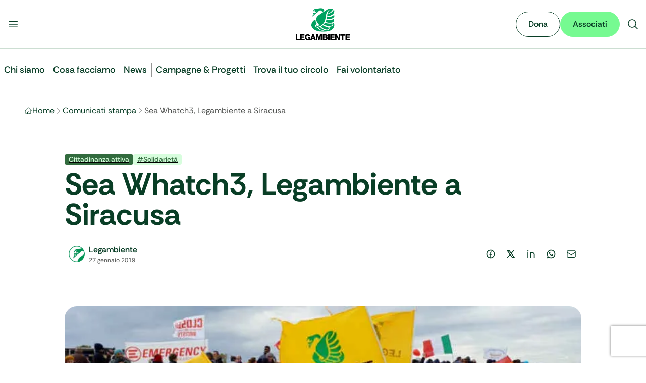

--- FILE ---
content_type: text/html; charset=utf-8
request_url: https://www.legambiente.it/comunicati-stampa/sea-whatch3-legambiente-a-siracusa/
body_size: 37848
content:
<!DOCTYPE html><html lang="it" data-scroll-behavior="smooth" class="font-sans" style="font-family:var(--font-rethink)"><head><meta charSet="utf-8"/><meta name="viewport" content="width=device-width, initial-scale=1"/><link rel="stylesheet" href="/_next/static/css/68c4341369786954.css" data-precedence="next"/><link rel="stylesheet" href="/_next/static/css/f6009ff00799dc83.css" data-precedence="next"/><link rel="stylesheet" href="/_next/static/css/e552869c7c389f31.css" data-precedence="next"/><link rel="preload" as="script" fetchPriority="low" href="/_next/static/chunks/webpack-a8e34477ccc36d46.js"/><script src="/_next/static/chunks/4bd1b696-100b9d70ed4e49c1.js" async=""></script><script src="/_next/static/chunks/ed9f2dc4-1b30afa125168b53.js" async=""></script><script src="/_next/static/chunks/1255-7bae8416eb7084d2.js" async=""></script><script src="/_next/static/chunks/main-app-0d9157428e7707ef.js" async=""></script><script src="/_next/static/chunks/3014691f-9b241f460daa100f.js" async=""></script><script src="/_next/static/chunks/4212-2e915ac7ab615f50.js" async=""></script><script src="/_next/static/chunks/1356-bcff411752f71c29.js" async=""></script><script src="/_next/static/chunks/6405-ba28e83ccbac453d.js" async=""></script><script src="/_next/static/chunks/3588-715a9203563de50f.js" async=""></script><script src="/_next/static/chunks/app/layout-68b06e7eef575a41.js" async=""></script><script src="/_next/static/chunks/3873-9779bd5fc5cb54ff.js" async=""></script><script src="/_next/static/chunks/8058-e2b5259ff0c5acee.js" async=""></script><script src="/_next/static/chunks/7893-f4765d055ee99d4a.js" async=""></script><script src="/_next/static/chunks/5173-4f7c0ad72ea62f16.js" async=""></script><script src="/_next/static/chunks/6729-f1fbd96291073d0c.js" async=""></script><script src="/_next/static/chunks/2990-bd5acda1d2b159c5.js" async=""></script><script src="/_next/static/chunks/app/comunicati-stampa/%5Bslug%5D/page-82a657ac5fd6d612.js" async=""></script><link rel="manifest" href="/manifest.webmanifest"/><meta name="theme-color" content="#00A261"/><link rel="icon" href="/favicon.ico" sizes="32x32"/><link rel="icon" href="/favicon.svg" type="image/svg+xml"/><link rel="apple-touch-icon" href="/apple-touch-icon.png"/><link rel="manifest" href="/manifest.webmanifest"/><title>Sea Whatch3, Legambiente a Siracusa • Legambiente - Legambiente</title><meta name="description" content="Il sito ufficiale di Legambiente, dedicato alla tutela dell’ambiente e alla sostenibilità."/><meta name="robots" content="noindex, follow"/><link rel="canonical" href="https://www.legambiente.it/comunicati-stampa/sea-whatch3-legambiente-a-siracusa"/><meta name="google-site-verification" content="googleba38ec6be9c6cc86"/><meta property="og:title" content="Sea Whatch3, Legambiente a Siracusa • Legambiente"/><meta property="og:description" content="“Il governo nazionale e il ministro dell’Interno Matteo Salvini  imparino dalla lezione impartita questa mattina dall’amministrazione di Siracusa.  Restiamo Umani.” «Siamo stati al porto di Pozzallo per stare al fianco della Proactiva dopo il sequestro della Open Arms a marzo, abbiamo partecipato alla mobilitazione in agosto sulla Diciotti nel porto di Catania e non potevamo non esserci […]"/><meta property="og:url" content="https://www.legambiente.it/comunicati-stampa/sea-whatch3-legambiente-a-siracusa/"/><meta property="og:site_name" content="Legambiente"/><meta property="og:image" content="https://www.legambiente.it/wp-content/uploads/siracusa_seaWatgh3.jpg"/><meta property="og:type" content="article"/><meta name="twitter:card" content="summary_large_image"/><meta name="twitter:title" content="Sea Whatch3, Legambiente a Siracusa • Legambiente - Legambiente"/><meta name="twitter:description" content="Il sito ufficiale di Legambiente, dedicato alla tutela dell’ambiente e alla sostenibilità."/><meta name="twitter:image" content="https://www.legambiente.it/imgs/logo-legambiente.svg"/><script src="/_next/static/chunks/polyfills-42372ed130431b0a.js" noModule=""></script></head><body class="overflow-x-hidden max-w-full"><div hidden=""><!--$--><!--/$--></div><noscript><iframe src="https://www.googletagmanager.com/ns.html?id=GTM-M7936V4" height="0" width="0" style="display:none;visibility:hidden"></iframe></noscript><div id="navbar"><div class="top-0 z-[1000] sticky bg-body-bg border-green-hope-200 border-b"><div class="mx-auto max-w-7xl"><div class=""><div class="flex flex-row flex-nowrap justify-between items-center gap-4 bg-body-bg md:py-4"><div class="flex flex-row flex-nowrap flex-1 justify-start gap-4 me-auto basis-0"><button type="button" class="buttons_btn__s9laF buttons_sizeSmall__kjq2z buttons_tertiary__qWZkR buttons_iconOnly__v94_i"><svg xmlns="http://www.w3.org/2000/svg" viewBox="0 0 24 24" fill="currentColor" aria-hidden="true" data-slot="icon" class="w-6 h-6"><path fill-rule="evenodd" d="M3 6.75A.75.75 0 0 1 3.75 6h16.5a.75.75 0 0 1 0 1.5H3.75A.75.75 0 0 1 3 6.75ZM3 12a.75.75 0 0 1 .75-.75h16.5a.75.75 0 0 1 0 1.5H3.75A.75.75 0 0 1 3 12Zm0 5.25a.75.75 0 0 1 .75-.75h16.5a.75.75 0 0 1 0 1.5H3.75a.75.75 0 0 1-.75-.75Z" clip-rule="evenodd"></path></svg></button></div><a title="Vai alla Home" class="flex flex-none justify-center items-center" href="/"><div class="relative flex items-center h-10 md:h-16"><img alt="Logo Legambiente" width="120" height="48" decoding="async" data-nimg="1" class="w-auto h-full object-contain" style="color:transparent" src="/_next/static/media/logo-legambiente.cd176bad.svg"/></div></a><div class="flex flex-1 justify-end items-center gap-3 ms-auto basis-0"><button type="button" class="buttons_btn__s9laF buttons_sizeSmall__kjq2z buttons_tertiary__qWZkR buttons_iconOnly__v94_i"><svg xmlns="http://www.w3.org/2000/svg" viewBox="0 0 24 24" fill="currentColor" aria-hidden="true" data-slot="icon" class="w-6 h-6"><path fill-rule="evenodd" d="M10.5 3.75a6.75 6.75 0 1 0 0 13.5 6.75 6.75 0 0 0 0-13.5ZM2.25 10.5a8.25 8.25 0 1 1 14.59 5.28l4.69 4.69a.75.75 0 1 1-1.06 1.06l-4.69-4.69A8.25 8.25 0 0 1 2.25 10.5Z" clip-rule="evenodd"></path></svg></button></div></div></div></div></div><div class="mx-auto max-w-7xl"><div class="px-fluid-x xl:px-0"><header class="relative"></header></div></div><main><div class="layout-wrapper"><div class="layout-content-wrapper"><script type="application/ld+json">{"@context":"https://schema.org","@graph":[{"@type":"Article","@id":"https://admin.legambiente.it:8080/comunicati-stampa/sea-whatch3-legambiente-a-siracusa/#article","isPartOf":{"@id":"https://admin.legambiente.it:8080/comunicati-stampa/sea-whatch3-legambiente-a-siracusa/"},"author":{"name":"Legambiente","@id":"https://admin.legambiente.it:8080/#/schema/person/d16cef4975b1bd655980c605990ce216"},"headline":"Sea Whatch3, Legambiente a Siracusa","datePublished":"2019-01-27T17:22:49+00:00","dateModified":"2025-12-16T16:23:52+00:00","mainEntityOfPage":{"@id":"https://admin.legambiente.it:8080/comunicati-stampa/sea-whatch3-legambiente-a-siracusa/"},"wordCount":332,"commentCount":0,"publisher":{"@id":"https://admin.legambiente.it:8080/#organization"},"image":{"@id":"https://admin.legambiente.it:8080/comunicati-stampa/sea-whatch3-legambiente-a-siracusa/#primaryimage"},"thumbnailUrl":"https://admin.legambiente.it:8080/wp-content/uploads/siracusa_seaWatgh3.jpg","keywords":["Solidariet\u00e0"],"articleSection":["Cittadinanza attiva"],"inLanguage":"it-IT","potentialAction":[{"@type":"CommentAction","name":"Comment","target":["https://admin.legambiente.it:8080/comunicati-stampa/sea-whatch3-legambiente-a-siracusa/#respond"]}]},{"@type":"WebPage","@id":"https://admin.legambiente.it:8080/comunicati-stampa/sea-whatch3-legambiente-a-siracusa/","url":"https://admin.legambiente.it:8080/comunicati-stampa/sea-whatch3-legambiente-a-siracusa/","name":"Sea Whatch3, Legambiente a Siracusa &#8226; Legambiente","isPartOf":{"@id":"https://admin.legambiente.it:8080/#website"},"primaryImageOfPage":{"@id":"https://admin.legambiente.it:8080/comunicati-stampa/sea-whatch3-legambiente-a-siracusa/#primaryimage"},"image":{"@id":"https://admin.legambiente.it:8080/comunicati-stampa/sea-whatch3-legambiente-a-siracusa/#primaryimage"},"thumbnailUrl":"https://admin.legambiente.it:8080/wp-content/uploads/siracusa_seaWatgh3.jpg","datePublished":"2019-01-27T17:22:49+00:00","dateModified":"2025-12-16T16:23:52+00:00","breadcrumb":{"@id":"https://admin.legambiente.it:8080/comunicati-stampa/sea-whatch3-legambiente-a-siracusa/#breadcrumb"},"inLanguage":"it-IT","potentialAction":[{"@type":"ReadAction","target":["https://admin.legambiente.it:8080/comunicati-stampa/sea-whatch3-legambiente-a-siracusa/"]}]},{"@type":"ImageObject","inLanguage":"it-IT","@id":"https://admin.legambiente.it:8080/comunicati-stampa/sea-whatch3-legambiente-a-siracusa/#primaryimage","url":"https://admin.legambiente.it:8080/wp-content/uploads/siracusa_seaWatgh3.jpg","contentUrl":"https://admin.legambiente.it:8080/wp-content/uploads/siracusa_seaWatgh3.jpg","width":770,"height":500},{"@type":"BreadcrumbList","@id":"https://admin.legambiente.it:8080/comunicati-stampa/sea-whatch3-legambiente-a-siracusa/#breadcrumb","itemListElement":[{"@type":"ListItem","position":1,"name":"Home","item":"https://admin.legambiente.it:8080/"},{"@type":"ListItem","position":2,"name":"Sea Whatch3, Legambiente a Siracusa"}]},{"@type":"WebSite","@id":"https://admin.legambiente.it:8080/#website","url":"https://admin.legambiente.it:8080/","name":"Legambiente","description":"\u00c8 ora!","publisher":{"@id":"https://admin.legambiente.it:8080/#organization"},"potentialAction":[{"@type":"SearchAction","target":{"@type":"EntryPoint","urlTemplate":"https://admin.legambiente.it:8080/?s={search_term_string}"},"query-input":{"@type":"PropertyValueSpecification","valueRequired":true,"valueName":"search_term_string"}}],"inLanguage":"it-IT"},{"@type":"Organization","@id":"https://admin.legambiente.it:8080/#organization","name":"Legambiente","url":"https://admin.legambiente.it:8080/","logo":{"@type":"ImageObject","inLanguage":"it-IT","@id":"https://admin.legambiente.it:8080/#/schema/logo/image/","url":"https://admin.legambiente.it:8080/wp-content/uploads/logo-legambiente_mini.png","contentUrl":"https://admin.legambiente.it:8080/wp-content/uploads/logo-legambiente_mini.png","width":138,"height":102,"caption":"Legambiente"},"image":{"@id":"https://admin.legambiente.it:8080/#/schema/logo/image/"},"sameAs":["https://www.facebook.com/legambiente.nazionale","https://x.com/Legambiente","https://instagram.com/legambiente","https://www.linkedin.com/company/legambienteonlus/","https://www.pinterest.com/legambiente/","https://admin.legambiente.it:8080/img/social/icon-youtube.png"]},{"@type":"Person","@id":"https://admin.legambiente.it:8080/#/schema/person/d16cef4975b1bd655980c605990ce216","name":"Legambiente","image":{"@type":"ImageObject","inLanguage":"it-IT","@id":"https://admin.legambiente.it:8080/#/schema/person/image/","url":"https://admin.legambiente.it:8080/wp-content/uploads/2025/07/cigno-legambiente-150x150.png","contentUrl":"https://admin.legambiente.it:8080/wp-content/uploads/2025/07/cigno-legambiente-150x150.png","caption":"Legambiente"},"description":"Ci battiamo per un mondo in cui ambiente, giustizia sociale e partecipazione camminano insieme. Siamo ovunque serva una voce in difesa del pianeta. E quella voce, il pi\u00f9 delle volte, \u00e8 anche la tua.","url":"https://admin.legambiente.it:8080/author/legambiente/"}]}</script><nav aria-label="Breadcrumb"><div class="mx-auto max-w-7xl"><div class="my-6 md:my-8 px-fluid-x xl:px-0"><ol class="flex items-center gap-2 overflow-x-auto scrollbar-hide"><li class="flex items-center gap-2 min-w-0"><svg xmlns="http://www.w3.org/2000/svg" fill="none" viewBox="0 0 24 24" stroke-width="1.5" stroke="currentColor" aria-hidden="true" data-slot="icon" class="w-4 h-4 text-green-hope-950"><path stroke-linecap="round" stroke-linejoin="round" d="m2.25 12 8.954-8.955c.44-.439 1.152-.439 1.591 0L21.75 12M4.5 9.75v10.125c0 .621.504 1.125 1.125 1.125H9.75v-4.875c0-.621.504-1.125 1.125-1.125h2.25c.621 0 1.125.504 1.125 1.125V21h4.125c.621 0 1.125-.504 1.125-1.125V9.75M8.25 21h8.25"></path></svg><a class="block max-w-[8ch] sm:max-w-none overflow-hidden text-body-text hover:underline no-underline text-ellipsis whitespace-nowrap" href="/">Home</a><svg xmlns="http://www.w3.org/2000/svg" fill="none" viewBox="0 0 24 24" stroke-width="1.5" stroke="currentColor" aria-hidden="true" data-slot="icon" class="text-gray-earth-shadow-600 w-4 h-4"><path stroke-linecap="round" stroke-linejoin="round" d="m8.25 4.5 7.5 7.5-7.5 7.5"></path></svg></li><li class="flex items-center gap-2 min-w-0"><a class="block max-w-[8ch] sm:max-w-none overflow-hidden text-body-text hover:underline no-underline text-ellipsis whitespace-nowrap" href="/comunicati-stampa">Comunicati stampa</a><svg xmlns="http://www.w3.org/2000/svg" fill="none" viewBox="0 0 24 24" stroke-width="1.5" stroke="currentColor" aria-hidden="true" data-slot="icon" class="text-gray-earth-shadow-600 w-4 h-4"><path stroke-linecap="round" stroke-linejoin="round" d="m8.25 4.5 7.5 7.5-7.5 7.5"></path></svg></li><li class="flex items-center gap-2 min-w-0"><span aria-current="page" data-seo-title="Sea Whatch3, Legambiente a Siracusa" class="block text-gray-earth-shadow-600 whitespace-nowrap">Sea Whatch3, Legambiente a Siracusa</span></li></ol></div></div></nav><div class="mx-auto max-w-7xl"><div class="my-6 md:my-8 px-fluid-x xl:px-0"><div class="w-full max-w-5xl mx-auto"><header class="md:py-10"><div class="flex gap-2 mb-2"><a href="/area-tematica/cittadinanza-attiva"><span class="inline-flex justify-center items-center px-2 py-0.5 rounded text-sm font-medium leading-tight text-green-rebel-spark-200 bg-green-rebel-spark-950 ">Cittadinanza attiva</span></a><a href="/tag/solidarieta"><span class="inline-flex justify-center items-center px-2 py-0.5 rounded text-sm font-medium leading-tight bg-green-rebel-spark-200 text-green-rebel-spark-950 ">#<!-- -->Solidarietà</span></a></div><h1 class=" text-4xl md:text-6xl font-bold text-green-hope-950">Sea Whatch3, Legambiente a Siracusa</h1><div class="flex md:flex-row flex-col md:justify-between items-start md:items-center gap-6 mt-4 md:mt-6"><div class="flex items-center gap-3"><img alt="Legambiente" loading="lazy" width="300" height="300" decoding="async" data-nimg="1" class="bg-white p-2 rounded-full size-12" style="color:transparent" srcSet="/_next/image?url=https%3A%2F%2Fadmin.legambiente.it%3A8080%2Fwp-content%2Fuploads%2F2025%2F07%2Fcigno-legambiente-150x150.png&amp;w=380&amp;q=75 1x, /_next/image?url=https%3A%2F%2Fadmin.legambiente.it%3A8080%2Fwp-content%2Fuploads%2F2025%2F07%2Fcigno-legambiente-150x150.png&amp;w=640&amp;q=75 2x" src="/_next/image?url=https%3A%2F%2Fadmin.legambiente.it%3A8080%2Fwp-content%2Fuploads%2F2025%2F07%2Fcigno-legambiente-150x150.png&amp;w=640&amp;q=75"/><div><a class="flex items-center gap-3 font-semibold text-green-hope-950 hover:underline no-underline" href="/chi-siamo/autori/legambiente"><span>Legambiente</span></a><div class="text-gray-earth-shadow-600 text-xs"><time dateTime="2019-01-27T18:22:49">27 gennaio 2019</time></div></div></div><div><div class="inline-flex justify-start items-center gap-2 text-green-hope-950"><a href="https://www.facebook.com/sharer/sharer.php?u=https%3A%2F%2Fwww.legambiente.it%2Fcomunicati-stampa%2Fsea-whatch3-legambiente-a-siracusa" target="_blank" rel="noopener noreferrer"><div data-background="On Light" data-size="Medium" data-state="Default" data-type="Ghost" class="flex justify-center items-center gap-2 p-2.5 rounded-full"><div class="relative w-5 h-5 overflow-hidden"><svg viewBox="0 0 24 24" xmlns="http://www.w3.org/2000/svg" width="24" height="24" fill="currentColor" class="remixicon w-5 h-5 outline-green-hope-950 items-center"><path d="M13.001 19.9381C16.9473 19.446 20.001 16.0796 20.001 12C20.001 7.58172 16.4193 4 12.001 4C7.5827 4 4.00098 7.58172 4.00098 12C4.00098 16.0796 7.05467 19.446 11.001 19.9381V14H9.00098V12H11.001V10.3458C11.001 9.00855 11.1402 8.52362 11.4017 8.03473C11.6631 7.54584 12.0468 7.16216 12.5357 6.9007C12.9184 6.69604 13.3931 6.57252 14.2227 6.51954C14.5519 6.49851 14.9781 6.52533 15.501 6.6V8.5H15.001C14.0837 8.5 13.7052 8.54332 13.4789 8.66433C13.3386 8.73939 13.2404 8.83758 13.1653 8.97793C13.0443 9.20418 13.001 9.42853 13.001 10.3458V12H15.501L15.001 14H13.001V19.9381ZM12.001 22C6.47813 22 2.00098 17.5228 2.00098 12C2.00098 6.47715 6.47813 2 12.001 2C17.5238 2 22.001 6.47715 22.001 12C22.001 17.5228 17.5238 22 12.001 22Z"></path></svg></div></div></a><a href="https://twitter.com/intent/tweet?url=https%3A%2F%2Fwww.legambiente.it%2Fcomunicati-stampa%2Fsea-whatch3-legambiente-a-siracusa&amp;text=Sea%20Whatch3%2C%20Legambiente%20a%20Siracusa" target="_blank" rel="noopener noreferrer"><div data-background="On Light" data-size="Medium" data-state="Default" data-type="Ghost" class="flex justify-center items-center gap-2 p-2.5 rounded-full"><div class="relative w-5 h-5 overflow-hidden"><svg viewBox="0 0 24 24" xmlns="http://www.w3.org/2000/svg" width="24" height="24" fill="currentColor" class="remixicon w-5 h-5 outline-green-hope-950 items-center"><path d="M10.4883 14.651L15.25 21H22.25L14.3917 10.5223L20.9308 3H18.2808L13.1643 8.88578L8.75 3H1.75L9.26086 13.0145L2.31915 21H4.96917L10.4883 14.651ZM16.25 19L5.75 5H7.75L18.25 19H16.25Z"></path></svg></div></div></a><a href="https://www.linkedin.com/sharing/share-offsite/?url=https%3A%2F%2Fwww.legambiente.it%2Fcomunicati-stampa%2Fsea-whatch3-legambiente-a-siracusa" target="_blank" rel="noopener noreferrer"><div data-background="On Light" data-size="Medium" data-state="Default" data-type="Ghost" class="flex justify-center items-center gap-2 p-2.5 rounded-full"><div class="relative w-5 h-5 overflow-hidden"><svg viewBox="0 0 24 24" xmlns="http://www.w3.org/2000/svg" width="24" height="24" fill="currentColor" class="remixicon w-5 h-5 outline-green-hope-950 items-center"><path d="M12.001 9.55005C12.9181 8.61327 14.1121 8 15.501 8C18.5385 8 21.001 10.4624 21.001 13.5V21H19.001V13.5C19.001 11.567 17.434 10 15.501 10C13.568 10 12.001 11.567 12.001 13.5V21H10.001V8.5H12.001V9.55005ZM5.00098 6.5C4.17255 6.5 3.50098 5.82843 3.50098 5C3.50098 4.17157 4.17255 3.5 5.00098 3.5C5.8294 3.5 6.50098 4.17157 6.50098 5C6.50098 5.82843 5.8294 6.5 5.00098 6.5ZM4.00098 8.5H6.00098V21H4.00098V8.5Z"></path></svg></div></div></a><a href="https://api.whatsapp.com/send?text=Sea%20Whatch3%2C%20Legambiente%20a%20Siracusa%3A%20https%3A%2F%2Fwww.legambiente.it%2Fcomunicati-stampa%2Fsea-whatch3-legambiente-a-siracusa" target="_blank" rel="noopener noreferrer"><div data-background="On Light" data-size="Medium" data-state="Default" data-type="Ghost" class="flex justify-center items-center gap-2 p-2.5 rounded-full"><div class="relative w-5 h-5 overflow-hidden"><svg viewBox="0 0 24 24" xmlns="http://www.w3.org/2000/svg" width="24" height="24" fill="currentColor" class="remixicon w-5 h-5 outline-green-hope-950 items-center"><path d="M7.25361 18.4944L7.97834 18.917C9.18909 19.623 10.5651 20 12.001 20C16.4193 20 20.001 16.4183 20.001 12C20.001 7.58172 16.4193 4 12.001 4C7.5827 4 4.00098 7.58172 4.00098 12C4.00098 13.4363 4.37821 14.8128 5.08466 16.0238L5.50704 16.7478L4.85355 19.1494L7.25361 18.4944ZM2.00516 22L3.35712 17.0315C2.49494 15.5536 2.00098 13.8345 2.00098 12C2.00098 6.47715 6.47813 2 12.001 2C17.5238 2 22.001 6.47715 22.001 12C22.001 17.5228 17.5238 22 12.001 22C10.1671 22 8.44851 21.5064 6.97086 20.6447L2.00516 22ZM8.39232 7.30833C8.5262 7.29892 8.66053 7.29748 8.79459 7.30402C8.84875 7.30758 8.90265 7.31384 8.95659 7.32007C9.11585 7.33846 9.29098 7.43545 9.34986 7.56894C9.64818 8.24536 9.93764 8.92565 10.2182 9.60963C10.2801 9.76062 10.2428 9.95633 10.125 10.1457C10.0652 10.2428 9.97128 10.379 9.86248 10.5183C9.74939 10.663 9.50599 10.9291 9.50599 10.9291C9.50599 10.9291 9.40738 11.0473 9.44455 11.1944C9.45903 11.25 9.50521 11.331 9.54708 11.3991C9.57027 11.4368 9.5918 11.4705 9.60577 11.4938C9.86169 11.9211 10.2057 12.3543 10.6259 12.7616C10.7463 12.8783 10.8631 12.9974 10.9887 13.108C11.457 13.5209 11.9868 13.8583 12.559 14.1082L12.5641 14.1105C12.6486 14.1469 12.692 14.1668 12.8157 14.2193C12.8781 14.2457 12.9419 14.2685 13.0074 14.2858C13.0311 14.292 13.0554 14.2955 13.0798 14.2972C13.2415 14.3069 13.335 14.2032 13.3749 14.1555C14.0984 13.279 14.1646 13.2218 14.1696 13.2222V13.2238C14.2647 13.1236 14.4142 13.0888 14.5476 13.097C14.6085 13.1007 14.6691 13.1124 14.7245 13.1377C15.2563 13.3803 16.1258 13.7587 16.1258 13.7587L16.7073 14.0201C16.8047 14.0671 16.8936 14.1778 16.8979 14.2854C16.9005 14.3523 16.9077 14.4603 16.8838 14.6579C16.8525 14.9166 16.7738 15.2281 16.6956 15.3913C16.6406 15.5058 16.5694 15.6074 16.4866 15.6934C16.3743 15.81 16.2909 15.8808 16.1559 15.9814C16.0737 16.0426 16.0311 16.0714 16.0311 16.0714C15.8922 16.159 15.8139 16.2028 15.6484 16.2909C15.391 16.428 15.1066 16.5068 14.8153 16.5218C14.6296 16.5313 14.4444 16.5447 14.2589 16.5347C14.2507 16.5342 13.6907 16.4482 13.6907 16.4482C12.2688 16.0742 10.9538 15.3736 9.85034 14.402C9.62473 14.2034 9.4155 13.9885 9.20194 13.7759C8.31288 12.8908 7.63982 11.9364 7.23169 11.0336C7.03043 10.5884 6.90299 10.1116 6.90098 9.62098C6.89729 9.01405 7.09599 8.4232 7.46569 7.94186C7.53857 7.84697 7.60774 7.74855 7.72709 7.63586C7.85348 7.51651 7.93392 7.45244 8.02057 7.40811C8.13607 7.34902 8.26293 7.31742 8.39232 7.30833Z"></path></svg></div></div></a><a href="mailto:mailto:?subject=Sea%20Whatch3%2C%20Legambiente%20a%20Siracusa&amp;body=Check%20this%20out%3A%20https%3A%2F%2Fwww.legambiente.it%2Fcomunicati-stampa%2Fsea-whatch3-legambiente-a-siracusa"><div data-background="On Light" data-size="Medium" data-state="Default" data-type="Ghost" class="flex justify-center items-center gap-2 p-2.5 rounded-full"><div class="relative w-5 h-5 overflow-hidden"><svg xmlns="http://www.w3.org/2000/svg" fill="none" viewBox="0 0 24 24" stroke-width="1.5" stroke="currentColor" aria-hidden="true" data-slot="icon" class="w-5 h-5 outline-green-hope-950 items-center"><path stroke-linecap="round" stroke-linejoin="round" d="M21.75 6.75v10.5a2.25 2.25 0 0 1-2.25 2.25h-15a2.25 2.25 0 0 1-2.25-2.25V6.75m19.5 0A2.25 2.25 0 0 0 19.5 4.5h-15a2.25 2.25 0 0 0-2.25 2.25m19.5 0v.243a2.25 2.25 0 0 1-1.07 1.916l-7.5 4.615a2.25 2.25 0 0 1-2.36 0L3.32 8.91a2.25 2.25 0 0 1-1.07-1.916V6.75"></path></svg></div></div></a></div></div></div></header></div><div class="w-full max-w-5xl mx-auto my-8 md:my-10 text-center"><img alt="Sea Whatch3, Legambiente a Siracusa" loading="lazy" width="770" height="500" decoding="async" data-nimg="1" class="h-auto w-full md:rounded-3xl object-cover" style="color:transparent" sizes="100vw" srcSet="/_next/image?url=https%3A%2F%2Fadmin.legambiente.it%3A8080%2Fwp-content%2Fuploads%2Fsiracusa_seaWatgh3.jpg&amp;w=640&amp;q=75 640w, /_next/image?url=https%3A%2F%2Fadmin.legambiente.it%3A8080%2Fwp-content%2Fuploads%2Fsiracusa_seaWatgh3.jpg&amp;w=740&amp;q=75 740w, /_next/image?url=https%3A%2F%2Fadmin.legambiente.it%3A8080%2Fwp-content%2Fuploads%2Fsiracusa_seaWatgh3.jpg&amp;w=768&amp;q=75 768w, /_next/image?url=https%3A%2F%2Fadmin.legambiente.it%3A8080%2Fwp-content%2Fuploads%2Fsiracusa_seaWatgh3.jpg&amp;w=992&amp;q=75 992w, /_next/image?url=https%3A%2F%2Fadmin.legambiente.it%3A8080%2Fwp-content%2Fuploads%2Fsiracusa_seaWatgh3.jpg&amp;w=1024&amp;q=75 1024w, /_next/image?url=https%3A%2F%2Fadmin.legambiente.it%3A8080%2Fwp-content%2Fuploads%2Fsiracusa_seaWatgh3.jpg&amp;w=1248&amp;q=75 1248w, /_next/image?url=https%3A%2F%2Fadmin.legambiente.it%3A8080%2Fwp-content%2Fuploads%2Fsiracusa_seaWatgh3.jpg&amp;w=1280&amp;q=75 1280w, /_next/image?url=https%3A%2F%2Fadmin.legambiente.it%3A8080%2Fwp-content%2Fuploads%2Fsiracusa_seaWatgh3.jpg&amp;w=1504&amp;q=75 1504w, /_next/image?url=https%3A%2F%2Fadmin.legambiente.it%3A8080%2Fwp-content%2Fuploads%2Fsiracusa_seaWatgh3.jpg&amp;w=1536&amp;q=75 1536w, /_next/image?url=https%3A%2F%2Fadmin.legambiente.it%3A8080%2Fwp-content%2Fuploads%2Fsiracusa_seaWatgh3.jpg&amp;w=1888&amp;q=75 1888w, /_next/image?url=https%3A%2F%2Fadmin.legambiente.it%3A8080%2Fwp-content%2Fuploads%2Fsiracusa_seaWatgh3.jpg&amp;w=1920&amp;q=75 1920w, /_next/image?url=https%3A%2F%2Fadmin.legambiente.it%3A8080%2Fwp-content%2Fuploads%2Fsiracusa_seaWatgh3.jpg&amp;w=2016&amp;q=75 2016w, /_next/image?url=https%3A%2F%2Fadmin.legambiente.it%3A8080%2Fwp-content%2Fuploads%2Fsiracusa_seaWatgh3.jpg&amp;w=2048&amp;q=75 2048w, /_next/image?url=https%3A%2F%2Fadmin.legambiente.it%3A8080%2Fwp-content%2Fuploads%2Fsiracusa_seaWatgh3.jpg&amp;w=3808&amp;q=75 3808w, /_next/image?url=https%3A%2F%2Fadmin.legambiente.it%3A8080%2Fwp-content%2Fuploads%2Fsiracusa_seaWatgh3.jpg&amp;w=3840&amp;q=75 3840w" src="/_next/image?url=https%3A%2F%2Fadmin.legambiente.it%3A8080%2Fwp-content%2Fuploads%2Fsiracusa_seaWatgh3.jpg&amp;w=3840&amp;q=75"/></div></div></div><div class="mx-auto max-w-7xl"><div class="flex justify-center my-6 md:my-8 px-fluid-x xl:px-0"><article class="max-w-4xl w-full"><section></section></article></div></div><div class="mx-auto max-w-7xl"><div class="my-8 md:my-16 px-fluid-x xl:px-0"><section class="bg-green-hope-100 md:p-16 px-4 py-10 rounded-3xl"><div class="mx-auto max-w-7xl"><div class="flex md:flex-row flex-col items-center md:items-start gap-6 my-8 md:my-16 px-fluid-x xl:px-0"><div class="shrink-0"><img alt="Legambiente" loading="lazy" width="300" height="300" decoding="async" data-nimg="1" class="bg-white p-4 rounded-full w-32 h-32" style="color:transparent" srcSet="/_next/image?url=https%3A%2F%2Fadmin.legambiente.it%3A8080%2Fwp-content%2Fuploads%2F2025%2F07%2Fcigno-legambiente-150x150.png&amp;w=380&amp;q=75 1x, /_next/image?url=https%3A%2F%2Fadmin.legambiente.it%3A8080%2Fwp-content%2Fuploads%2F2025%2F07%2Fcigno-legambiente-150x150.png&amp;w=640&amp;q=75 2x" src="/_next/image?url=https%3A%2F%2Fadmin.legambiente.it%3A8080%2Fwp-content%2Fuploads%2F2025%2F07%2Fcigno-legambiente-150x150.png&amp;w=640&amp;q=75"/></div><div class="text-center md:text-start"><p class="mb-3 md:mb-4 font-semibold md:font-bold text-xl md:text-2xl">Legambiente</p><div>Ci battiamo per un mondo in cui ambiente, giustizia sociale e partecipazione camminano insieme. Siamo ovunque serva una voce in difesa del pianeta. E quella voce, il più delle volte, è anche la tua.</div><a class="buttons_btn__s9laF buttons_sizeLarge__7T7xt buttons_secondary__eKEdF md:inline-flex flex mt-10 w-full md:w-auto buttons_trailingIcon__u7yWu" href="/chi-siamo/autori/legambiente">Vedi gli articoli correlati<svg xmlns="http://www.w3.org/2000/svg" fill="none" viewBox="0 0 24 24" stroke-width="1.5" stroke="currentColor" aria-hidden="true" data-slot="icon" class="w-5 h-5"><path stroke-linecap="round" stroke-linejoin="round" d="M13.5 4.5 21 12m0 0-7.5 7.5M21 12H3"></path></svg></a></div></div></div></section></div></div><div class="mx-auto max-w-7xl"><div class="my-8 md:my-16"><section class="flex flex-col justify-center md:items-center items-start gap-3 md:gap-4 px-4 py-10 md:px-16 md:py-16 bg-green-hope-800 md:rounded-3xl"><div class="max-w-[700px] font-medium md:font-bold text-3xl text-start md:text-center md:text-5xl text-gray-earth-shadow-950 dark-bg"><div>Hai davvero a cuore l’ambiente? <br/>Aiutaci con una donazione!</div></div><div class="max-w-3xl text-base text-start md:text-lg md:text-center text-gray-earth-shadow-900 dark-bg"><div>Chi dona a Legambiente compie un atto di generosità nel presente, che è anche un piccolo grande tassello di futuro.</div></div><a class="buttons_btn__s9laF buttons_sizeLarge__7T7xt buttons_primary__iqGwH mt-3 md:mt-6 buttons_fullWidthSmOnly__M_1Sg buttons_trailingIcon__u7yWu" href="https://sostieni.legambiente.it/page/146955/donate/1">Fai una donazione<svg xmlns="http://www.w3.org/2000/svg" fill="none" viewBox="0 0 24 24" stroke-width="1.5" stroke="currentColor" aria-hidden="true" data-slot="icon" class="size-6"><path stroke-linecap="round" stroke-linejoin="round" d="M13.5 6H5.25A2.25 2.25 0 0 0 3 8.25v10.5A2.25 2.25 0 0 0 5.25 21h10.5A2.25 2.25 0 0 0 18 18.75V10.5m-10.5 6L21 3m0 0h-5.25M21 3v5.25"></path></svg></a></section></div></div><div class="mx-auto max-w-7xl"><div class="my-16 md:my-32 px-fluid-x xl:px-0"><h2 class="mb-4 md:mb-10 text-gray-earth-shadow-950 text-5xl font-bold">Comunicati <em>Correlati</em></h2><div class="cards-slider_sliderWrapper__4JKWa"><div class="cards-slider_sliderInner__vqMJK"><div class="cards-slider_slider__S86ai"><div class="flex flex-col min-h-44 basis-1/4 cards-slider_slide__3ko28 h-full" data-idx="0"><article class="flex-grow relative flex flex-col h-full border-green-hope-200 border rounded-3xl overflow-hidden focus:border-green-hope-950 focus:border-2 focus:bg-green-hope-100 hover:bg-green-hope-100 bg-white"><a class="z-10 absolute inset-0" aria-label="In piazza con il popolo iraniano, mobilitiamoci in ogni città" href="/news-storie/in-piazza-con-il-popolo-iraniano-mobilitiamoci-in-ogni-citta"></a><div class="max-h-60 aspect-[16/9] overflow-hidden grow-0 shrink-0"><img alt="Immagine non disponibile" loading="lazy" width="450" height="250" decoding="async" data-nimg="1" class="w-full h-full object-center object-cover" style="color:transparent" srcSet="/_next/image?url=https%3A%2F%2Fadmin.legambiente.it%3A8080%2Fwp-content%2Fuploads%2F2026%2F01%2Fpace-manifestazione-2.jpg&amp;w=640&amp;q=75 1x, /_next/image?url=https%3A%2F%2Fadmin.legambiente.it%3A8080%2Fwp-content%2Fuploads%2F2026%2F01%2Fpace-manifestazione-2.jpg&amp;w=992&amp;q=75 2x" src="/_next/image?url=https%3A%2F%2Fadmin.legambiente.it%3A8080%2Fwp-content%2Fuploads%2F2026%2F01%2Fpace-manifestazione-2.jpg&amp;w=992&amp;q=75"/></div><div class="flex flex-col p-5 basis-1/2 grow"><header class="flex flex-col mb-2 grow"><div class="inline-flex flex-wrap items-start gap-2 mb-2 "><a href="/news-storie"><span class="inline-flex justify-center items-center px-2 py-0.5 rounded text-sm font-medium leading-tight text-green-rebel-spark-200 bg-green-rebel-spark-950 z-10 relative h-6">News &amp; Storie</span></a><a href="/tag/pace/"><span class="inline-flex justify-center items-center px-2 py-0.5 rounded text-sm font-medium leading-tight bg-green-rebel-spark-200 text-green-rebel-spark-950 z-10 relative h-6">#Pace</span></a></div><h3 class="font-bold text-green-hope-950 text-2xl line-clamp-3">In piazza con il popolo iraniano, mobilitiamoci in ogni città</h3></header><div class="text-gray-earth-shadow-900 mb-4 line-clamp-3">Facciamo sentire la nostra indignazione: solidarietà con il popolo iraniano che lotta per i diritti e la democrazia.</div><footer class="text-gray-earth-shadow-700 mt-auto font-normal text-sm leading-tight min-h-[1.25rem] ">di <a class="z-20 relative" href="/chi-siamo/autori/legambiente">Legambiente</a> • <time>16 gennaio 2026</time></footer></div></article></div><div class="flex flex-col min-h-44 basis-1/4 cards-slider_slide__3ko28 h-full" data-idx="1"><article class="flex-grow relative flex flex-col h-full border-green-hope-200 border rounded-3xl overflow-hidden focus:border-green-hope-950 focus:border-2 focus:bg-green-hope-100 hover:bg-green-hope-100 bg-white"><a class="z-10 absolute inset-0" aria-label="Referendum giustizia, anche noi con il Comitato per il No" href="/news-storie/referendum-giustizia-comitato-per-il-no"></a><div class="max-h-60 aspect-[16/9] overflow-hidden grow-0 shrink-0"><img alt="Immagine non disponibile" loading="lazy" width="450" height="250" decoding="async" data-nimg="1" class="w-full h-full object-center object-cover" style="color:transparent" srcSet="/_next/image?url=https%3A%2F%2Fadmin.legambiente.it%3A8080%2Fwp-content%2Fuploads%2F2026%2F01%2FReferendum-giustizia-comitato-per-il-no.jpg&amp;w=640&amp;q=75 1x, /_next/image?url=https%3A%2F%2Fadmin.legambiente.it%3A8080%2Fwp-content%2Fuploads%2F2026%2F01%2FReferendum-giustizia-comitato-per-il-no.jpg&amp;w=992&amp;q=75 2x" src="/_next/image?url=https%3A%2F%2Fadmin.legambiente.it%3A8080%2Fwp-content%2Fuploads%2F2026%2F01%2FReferendum-giustizia-comitato-per-il-no.jpg&amp;w=992&amp;q=75"/></div><div class="flex flex-col p-5 basis-1/2 grow"><header class="flex flex-col mb-2 grow"><div class="inline-flex flex-wrap items-start gap-2 mb-2 "><a href="/news-storie"><span class="inline-flex justify-center items-center px-2 py-0.5 rounded text-sm font-medium leading-tight text-green-rebel-spark-200 bg-green-rebel-spark-950 z-10 relative h-6">News &amp; Storie</span></a></div><h3 class="font-bold text-green-hope-950 text-2xl line-clamp-3">Referendum giustizia, anche noi con il Comitato per il No</h3></header><div class="text-gray-earth-shadow-900 mb-4 line-clamp-3">Sosteniamo il Comitato per No al referendum sulla giustizia. Ecco le nostre ragioni.</div><footer class="text-gray-earth-shadow-700 mt-auto font-normal text-sm leading-tight min-h-[1.25rem] ">di <a class="z-20 relative" href="/chi-siamo/autori/e-fontana">Enrico Fontana</a> • <time>15 gennaio 2026</time></footer></div></article></div><div class="flex flex-col min-h-44 basis-1/4 cards-slider_slide__3ko28 h-full" data-idx="2"><article class="flex-grow relative flex flex-col h-full border-green-hope-200 border rounded-3xl overflow-hidden focus:border-green-hope-950 focus:border-2 focus:bg-green-hope-100 hover:bg-green-hope-100 bg-white"><a class="z-10 absolute inset-0" aria-label="Referendum giustizia, ecco perché voteremo NO" href="/news-storie/referendum-giustizia-ecco-perche-voteremo-no"></a><div class="max-h-60 aspect-[16/9] overflow-hidden grow-0 shrink-0"><img alt="Immagine non disponibile" loading="lazy" width="450" height="250" decoding="async" data-nimg="1" class="w-full h-full object-center object-cover" style="color:transparent" srcSet="/_next/image?url=https%3A%2F%2Fadmin.legambiente.it%3A8080%2Fwp-content%2Fuploads%2F2026%2F01%2FReferendum-sulla-giustizia.jpg&amp;w=640&amp;q=75 1x, /_next/image?url=https%3A%2F%2Fadmin.legambiente.it%3A8080%2Fwp-content%2Fuploads%2F2026%2F01%2FReferendum-sulla-giustizia.jpg&amp;w=992&amp;q=75 2x" src="/_next/image?url=https%3A%2F%2Fadmin.legambiente.it%3A8080%2Fwp-content%2Fuploads%2F2026%2F01%2FReferendum-sulla-giustizia.jpg&amp;w=992&amp;q=75"/></div><div class="flex flex-col p-5 basis-1/2 grow"><header class="flex flex-col mb-2 grow"><div class="inline-flex flex-wrap items-start gap-2 mb-2 "><a href="/news-storie"><span class="inline-flex justify-center items-center px-2 py-0.5 rounded text-sm font-medium leading-tight text-green-rebel-spark-200 bg-green-rebel-spark-950 z-10 relative h-6">News &amp; Storie</span></a></div><h3 class="font-bold text-green-hope-950 text-2xl line-clamp-3">Referendum giustizia, ecco perché voteremo NO</h3></header><div class="text-gray-earth-shadow-900 mb-4 line-clamp-3">Anche noi in prima linea sulla campagna referendaria relativa ai temi della giustizia.</div><footer class="text-gray-earth-shadow-700 mt-auto font-normal text-sm leading-tight min-h-[1.25rem] ">di <a class="z-20 relative" href="/chi-siamo/autori/legambiente">Legambiente</a> • <time>9 gennaio 2026</time></footer></div></article></div><div class="flex flex-col min-h-44 basis-1/4 cards-slider_slide__3ko28 h-full" data-idx="3"><article class="flex-grow relative flex flex-col h-full border-green-hope-200 border rounded-3xl overflow-hidden focus:border-green-hope-950 focus:border-2 focus:bg-green-hope-100 hover:bg-green-hope-100 bg-white"><a class="z-10 absolute inset-0" aria-label="Per il diritto internazionale, la pace e la democrazia" href="/news-storie/per-il-diritto-internazionale-la-pace-e-la-democrazia"></a><div class="max-h-60 aspect-[16/9] overflow-hidden grow-0 shrink-0"><img alt="pace" loading="lazy" width="450" height="250" decoding="async" data-nimg="1" class="w-full h-full object-center object-cover" style="color:transparent" srcSet="/_next/image?url=https%3A%2F%2Fadmin.legambiente.it%3A8080%2Fwp-content%2Fuploads%2F2022%2F11%2Fbandiera-della-pace.jpg.webp&amp;w=640&amp;q=75 1x, /_next/image?url=https%3A%2F%2Fadmin.legambiente.it%3A8080%2Fwp-content%2Fuploads%2F2022%2F11%2Fbandiera-della-pace.jpg.webp&amp;w=992&amp;q=75 2x" src="/_next/image?url=https%3A%2F%2Fadmin.legambiente.it%3A8080%2Fwp-content%2Fuploads%2F2022%2F11%2Fbandiera-della-pace.jpg.webp&amp;w=992&amp;q=75"/></div><div class="flex flex-col p-5 basis-1/2 grow"><header class="flex flex-col mb-2 grow"><div class="inline-flex flex-wrap items-start gap-2 mb-2 "><a href="/news-storie"><span class="inline-flex justify-center items-center px-2 py-0.5 rounded text-sm font-medium leading-tight text-green-rebel-spark-200 bg-green-rebel-spark-950 z-10 relative h-6">News &amp; Storie</span></a><a href="/tag/solidarieta/"><span class="inline-flex justify-center items-center px-2 py-0.5 rounded text-sm font-medium leading-tight bg-green-rebel-spark-200 text-green-rebel-spark-950 z-10 relative h-6">#Solidarietà</span></a></div><h3 class="font-bold text-green-hope-950 text-2xl line-clamp-3">Per il diritto internazionale, la pace e la democrazia</h3></header><div class="text-gray-earth-shadow-900 mb-4 line-clamp-3">Alziamo insieme le bandiere della pace da affermare come desiderio insopprimibile</div><footer class="text-gray-earth-shadow-700 mt-auto font-normal text-sm leading-tight min-h-[1.25rem] ">di <a class="z-20 relative" href="/chi-siamo/autori/legambiente">Legambiente</a> • <time>5 gennaio 2026</time></footer></div></article></div></div></div><div class="nav-dots_dotsContainer__oEdgs mx-auto my-6"><div class="nav-dots_active__MdLhU" aria-current="true" role="button" tabindex="0" aria-label="Vai all’elemento 1"></div><div role="button" tabindex="0" aria-label="Vai all’elemento 2"></div><div role="button" tabindex="0" aria-label="Vai all’elemento 3"></div><div role="button" tabindex="0" aria-label="Vai all’elemento 4"></div></div></div></div></div><div class="mx-auto max-w-7xl"><div class="my-8 md:my-16"><div class="bg-green-hope-950 p-4 py-10 md:py-16 md:rounded-3xl"><div class="mx-auto pb-6 md:pb-10 md:w-[635px] md:text-center"><h2 class="pb-3 md:pb-4 font-medium text-white md:text-bold text-3xl md:text-5xl">Il <em class="text-yellow-bright-horizon-500">tuo pianeta</em> ha tanto da raccontarti</h2><p class="text-white md:text-lg">Iscriviti alla nostra newsletter per ricevere aggiornamenti esclusivi sulle iniziative ambientali, consigli pratici e storie ispiratrici.</p></div><form class="md:block flex flex-col gap-4 mx-auto md:w-[635px]"><input type="email" id="email" placeholder="Inserisci il tuo indirizzo email" class="md:mb-4 p-6 py-3 rounded-3xl md:w-full text-stone-500" required="" value=""/><div class="flex md:flex-row flex-col md:justify-between md:items-center gap-4"><div class="flex flex-1 items-start gap-2"><input type="checkbox" id="privacyPolicy" class="border-gray-300 rounded focus:ring-2 focus:ring-green-hope-500 focus:ring-offset-2 w-5 h-5 accent-green-hope-500 shrink-0"/><label for="privacyPolicy" class="text-green-hope-100 text-sm leading-tight">Dichiaro di avere preso visione dell’<!-- --> <a href="https://www.legambiente.it/privacy-policy" target="_blank" rel="noopener noreferrer" class="underline">informativa privacy</a> <!-- -->di Legambiente e acconsento a quanto specificato.</label></div><button type="submit" class="buttons_btn__s9laF buttons_sizeLarge__7T7xt buttons_primary__iqGwH w-full md:w-auto">Iscriviti alla newsletter</button></div></form></div></div></div><div class="flex justify-center bg-green-hope-950 px-4"><footer class="w-full max-w-7xl"><div class="flex flex-wrap md:flex-nowrap gap-6 w-full pt-10 md:pt-16 pb-0 md:pb-16"><div class="w-full md:w-1/5"><div><div class="flex flex-col"><div class="mx-auto md:mx-0 pb-6"><a title="Vai alla Home" class="" href="/"><div class="relative w-[140px] h-[82px]"><img alt="Logo Legambiente" decoding="async" data-nimg="fill" class="object-contain" style="position:absolute;height:100%;width:100%;left:0;top:0;right:0;bottom:0;color:transparent;filter:brightness(0) invert(1)" src="/_next/static/media/logo-legambiente.cd176bad.svg"/></div></a></div><div class="text-white text-sm md:text-left text-center leading-[21px]">Via Salaria, 403 00199 Roma<br/>C.F. 80458470582 <br/>P. Iva 02143941009</div></div><div class="py-6"><div class="flex flex-wrap justify-center md:justify-start gap-4 md:gap-2 text-green-300"><a target="_blank" rel="noopener noreferrer" class="flex items-center bg-black bg-opacity-25 hover:bg-opacity-40 p-3 rounded-full transition" aria-label="Legambiente su Facebook" href="https://www.facebook.com/legambiente.nazionale"><svg viewBox="0 0 24 24" xmlns="http://www.w3.org/2000/svg" width="24" height="24" fill="currentColor" class="remixicon w-6 h-6 md:w-4 md:h-4"><path d="M13.001 19.9381C16.9473 19.446 20.001 16.0796 20.001 12C20.001 7.58172 16.4193 4 12.001 4C7.5827 4 4.00098 7.58172 4.00098 12C4.00098 16.0796 7.05467 19.446 11.001 19.9381V14H9.00098V12H11.001V10.3458C11.001 9.00855 11.1402 8.52362 11.4017 8.03473C11.6631 7.54584 12.0468 7.16216 12.5357 6.9007C12.9184 6.69604 13.3931 6.57252 14.2227 6.51954C14.5519 6.49851 14.9781 6.52533 15.501 6.6V8.5H15.001C14.0837 8.5 13.7052 8.54332 13.4789 8.66433C13.3386 8.73939 13.2404 8.83758 13.1653 8.97793C13.0443 9.20418 13.001 9.42853 13.001 10.3458V12H15.501L15.001 14H13.001V19.9381ZM12.001 22C6.47813 22 2.00098 17.5228 2.00098 12C2.00098 6.47715 6.47813 2 12.001 2C17.5238 2 22.001 6.47715 22.001 12C22.001 17.5228 17.5238 22 12.001 22Z"></path></svg></a><a target="_blank" rel="noopener noreferrer" class="flex items-center bg-black bg-opacity-25 hover:bg-opacity-40 p-3 rounded-full transition" aria-label="Legambiente su Twitter" href="https://twitter.com/Legambiente"><svg viewBox="0 0 24 24" xmlns="http://www.w3.org/2000/svg" width="24" height="24" fill="currentColor" class="remixicon w-6 h-6 md:w-4 md:h-4"><path d="M10.4883 14.651L15.25 21H22.25L14.3917 10.5223L20.9308 3H18.2808L13.1643 8.88578L8.75 3H1.75L9.26086 13.0145L2.31915 21H4.96917L10.4883 14.651ZM16.25 19L5.75 5H7.75L18.25 19H16.25Z"></path></svg></a><a target="_blank" rel="noopener noreferrer" class="flex items-center bg-black bg-opacity-25 hover:bg-opacity-40 p-3 rounded-full transition" aria-label="Legambiente su Instagram" href="https://www.instagram.com/legambiente/"><svg viewBox="0 0 24 24" xmlns="http://www.w3.org/2000/svg" width="24" height="24" fill="currentColor" class="remixicon w-6 h-6 md:w-4 md:h-4"><path d="M12.001 9C10.3436 9 9.00098 10.3431 9.00098 12C9.00098 13.6573 10.3441 15 12.001 15C13.6583 15 15.001 13.6569 15.001 12C15.001 10.3427 13.6579 9 12.001 9ZM12.001 7C14.7614 7 17.001 9.2371 17.001 12C17.001 14.7605 14.7639 17 12.001 17C9.24051 17 7.00098 14.7629 7.00098 12C7.00098 9.23953 9.23808 7 12.001 7ZM18.501 6.74915C18.501 7.43926 17.9402 7.99917 17.251 7.99917C16.5609 7.99917 16.001 7.4384 16.001 6.74915C16.001 6.0599 16.5617 5.5 17.251 5.5C17.9393 5.49913 18.501 6.0599 18.501 6.74915ZM12.001 4C9.5265 4 9.12318 4.00655 7.97227 4.0578C7.18815 4.09461 6.66253 4.20007 6.17416 4.38967C5.74016 4.55799 5.42709 4.75898 5.09352 5.09255C4.75867 5.4274 4.55804 5.73963 4.3904 6.17383C4.20036 6.66332 4.09493 7.18811 4.05878 7.97115C4.00703 9.0752 4.00098 9.46105 4.00098 12C4.00098 14.4745 4.00753 14.8778 4.05877 16.0286C4.0956 16.8124 4.2012 17.3388 4.39034 17.826C4.5591 18.2606 4.7605 18.5744 5.09246 18.9064C5.42863 19.2421 5.74179 19.4434 6.17187 19.6094C6.66619 19.8005 7.19148 19.9061 7.97212 19.9422C9.07618 19.9939 9.46203 20 12.001 20C14.4755 20 14.8788 19.9934 16.0296 19.9422C16.8117 19.9055 17.3385 19.7996 17.827 19.6106C18.2604 19.4423 18.5752 19.2402 18.9074 18.9085C19.2436 18.5718 19.4445 18.2594 19.6107 17.8283C19.8013 17.3358 19.9071 16.8098 19.9432 16.0289C19.9949 14.9248 20.001 14.5389 20.001 12C20.001 9.52552 19.9944 9.12221 19.9432 7.97137C19.9064 7.18906 19.8005 6.66149 19.6113 6.17318C19.4434 5.74038 19.2417 5.42635 18.9084 5.09255C18.573 4.75715 18.2616 4.55693 17.8271 4.38942C17.338 4.19954 16.8124 4.09396 16.0298 4.05781C14.9258 4.00605 14.5399 4 12.001 4ZM12.001 2C14.7176 2 15.0568 2.01 16.1235 2.06C17.1876 2.10917 17.9135 2.2775 18.551 2.525C19.2101 2.77917 19.7668 3.1225 20.3226 3.67833C20.8776 4.23417 21.221 4.7925 21.476 5.45C21.7226 6.08667 21.891 6.81333 21.941 7.8775C21.9885 8.94417 22.001 9.28333 22.001 12C22.001 14.7167 21.991 15.0558 21.941 16.1225C21.8918 17.1867 21.7226 17.9125 21.476 18.55C21.2218 19.2092 20.8776 19.7658 20.3226 20.3217C19.7668 20.8767 19.2076 21.22 18.551 21.475C17.9135 21.7217 17.1876 21.89 16.1235 21.94C15.0568 21.9875 14.7176 22 12.001 22C9.28431 22 8.94514 21.99 7.87848 21.94C6.81431 21.8908 6.08931 21.7217 5.45098 21.475C4.79264 21.2208 4.23514 20.8767 3.67931 20.3217C3.12348 19.7658 2.78098 19.2067 2.52598 18.55C2.27848 17.9125 2.11098 17.1867 2.06098 16.1225C2.01348 15.0558 2.00098 14.7167 2.00098 12C2.00098 9.28333 2.01098 8.94417 2.06098 7.8775C2.11014 6.8125 2.27848 6.0875 2.52598 5.45C2.78014 4.79167 3.12348 4.23417 3.67931 3.67833C4.23514 3.1225 4.79348 2.78 5.45098 2.525C6.08848 2.2775 6.81348 2.11 7.87848 2.06C8.94514 2.0125 9.28431 2 12.001 2Z"></path></svg></a><a target="_blank" rel="noopener noreferrer" class="flex items-center bg-black bg-opacity-25 hover:bg-opacity-40 p-3 rounded-full transition" aria-label="Legambiente su YouTube" href="https://www.youtube.com/user/LegambienteOnlus"><svg viewBox="0 0 24 24" xmlns="http://www.w3.org/2000/svg" width="24" height="24" fill="currentColor" class="remixicon w-6 h-6 md:w-4 md:h-4"><path d="M19.6069 6.99482C19.5307 6.69695 19.3152 6.47221 19.0684 6.40288C18.6299 6.28062 16.501 6 12.001 6C7.50098 6 5.37252 6.28073 4.93225 6.40323C4.68776 6.47123 4.4723 6.69593 4.3951 6.99482C4.2863 7.41923 4.00098 9.19595 4.00098 12C4.00098 14.804 4.2863 16.5808 4.3954 17.0064C4.47126 17.3031 4.68676 17.5278 4.93251 17.5968C5.37252 17.7193 7.50098 18 12.001 18C16.501 18 18.6299 17.7194 19.0697 17.5968C19.3142 17.5288 19.5297 17.3041 19.6069 17.0052C19.7157 16.5808 20.001 14.8 20.001 12C20.001 9.2 19.7157 7.41923 19.6069 6.99482ZM21.5442 6.49818C22.001 8.28 22.001 12 22.001 12C22.001 12 22.001 15.72 21.5442 17.5018C21.2897 18.4873 20.547 19.2618 19.6056 19.5236C17.8971 20 12.001 20 12.001 20C12.001 20 6.10837 20 4.39637 19.5236C3.45146 19.2582 2.70879 18.4836 2.45774 17.5018C2.00098 15.72 2.00098 12 2.00098 12C2.00098 12 2.00098 8.28 2.45774 6.49818C2.71227 5.51273 3.45495 4.73818 4.39637 4.47636C6.10837 4 12.001 4 12.001 4C12.001 4 17.8971 4 19.6056 4.47636C20.5505 4.74182 21.2932 5.51636 21.5442 6.49818ZM10.001 15.5V8.5L16.001 12L10.001 15.5Z"></path></svg></a><a target="_blank" rel="noopener noreferrer" class="flex items-center bg-black bg-opacity-25 hover:bg-opacity-40 p-3 rounded-full transition" aria-label="Legambiente su LinkedIn" href="https://it.linkedin.com/company/legambiente"><svg viewBox="0 0 24 24" xmlns="http://www.w3.org/2000/svg" width="24" height="24" fill="currentColor" class="remixicon w-6 h-6 md:w-4 md:h-4"><path d="M12.001 9.55005C12.9181 8.61327 14.1121 8 15.501 8C18.5385 8 21.001 10.4624 21.001 13.5V21H19.001V13.5C19.001 11.567 17.434 10 15.501 10C13.568 10 12.001 11.567 12.001 13.5V21H10.001V8.5H12.001V9.55005ZM5.00098 6.5C4.17255 6.5 3.50098 5.82843 3.50098 5C3.50098 4.17157 4.17255 3.5 5.00098 3.5C5.8294 3.5 6.50098 4.17157 6.50098 5C6.50098 5.82843 5.8294 6.5 5.00098 6.5ZM4.00098 8.5H6.00098V21H4.00098V8.5Z"></path></svg></a></div></div></div></div><hr class="md:hidden w-full border-t border-black border-opacity-50"/><div class="w-full md:w-3/5"><div class="flex md:flex-row flex-col"><div class="flex flex-col gap-6 md:gap-4 md:mx-auto"><div><div class="mb-2 md:mb-4 font-semibold text-white text-lg">Legambiente</div><div class="flex flex-col gap-2 font-semibold text-green-300"><a class="no-underline" href="/chi-siamo">Chi siamo</a><a class="no-underline" href="/chi-siamo/organizzazione/persone">Persone</a><a class="no-underline" href="/chi-siamo/organizzazione/esperti">Esperti</a><a class="no-underline" href="/chi-siamo/impatto-obiettivi">Impatto</a></div></div><div class="mb-6"><div class="mb-2 md:mb-4 font-semibold text-white text-lg">Dove siamo</div><div class="flex flex-col gap-2 font-semibold text-green-300"><a class="no-underline" href="/dove-siamo">Mappa circoli</a></div></div></div><div class="flex flex-col gap-6 md:gap-4 md:mx-auto"><div><div class="mb-2 md:mb-4 font-semibold text-white text-lg">Cosa puoi fare</div><div class="flex flex-col gap-2 font-semibold text-green-300"><a class="no-underline" href="/cosa-puoi-fare/sostienici">Sostienici</a><a class="no-underline" href="https://soci.legambiente.it/">Associati</a><a class="no-underline" href="https://volontariato.legambiente.it/">Volontariato</a></div></div><div class="mb-6"><div class="mb-2 md:mb-4 font-semibold text-white text-lg">Per le aziende</div><div class="flex flex-col gap-2 font-semibold text-green-300"><a class="no-underline" href="/cosa-puoi-fare/diventa-partner">Diventa Partner</a><a class="no-underline" href="/cosa-puoi-fare/volontariato-aziendale">Volontariato aziendale</a></div></div></div><div class="flex flex-col gap-6 md:gap-4 md:mx-auto"><div><div class="mb-2 md:mb-4 font-semibold text-white text-lg">Contatti</div><div class="flex flex-col gap-2 font-semibold text-green-300"><a class="no-underline" href="/contattaci">Contattaci</a><a class="no-underline" href="/lavora-con-noi">Lavora con noi</a><a class="no-underline" href="/area-stampa">Area stampa</a></div></div><div><div class="mb-2 md:mb-4 font-semibold text-white text-lg">Link utili</div><div class="flex flex-col gap-2 font-semibold text-green-300"><a class="no-underline" href="/faq">FAQ</a><a class="no-underline" href="/chi-siamo/organizzazione/altri-siti">Altri siti</a><a class="no-underline" href="/area-tematica/rivoluzione-digitale">Rivoluzione Digitale</a><a class="no-underline" href="/chi-siamo/collaborazioni/aziende-partner">Le nostre aziende partner</a></div></div></div></div></div><hr class="md:hidden w-full border-t border-black border-opacity-50"/><div class="w-full md:w-1/5"><div class="inline-flex flex-col gap-4 w-full"><img alt="Copertina La Nuova Ecologia" loading="lazy" width="500" height="500" decoding="async" data-nimg="1" class="w-full h-auto" style="color:transparent" srcSet="/_next/image?url=https%3A%2F%2Fwww.legambiente.it%2Ffile%2Flanuovaecologia%2F2026-01.jpg&amp;w=640&amp;q=75 1x, /_next/image?url=https%3A%2F%2Fwww.legambiente.it%2Ffile%2Flanuovaecologia%2F2026-01.jpg&amp;w=1024&amp;q=75 2x" src="/_next/image?url=https%3A%2F%2Fwww.legambiente.it%2Ffile%2Flanuovaecologia%2F2026-01.jpg&amp;w=1024&amp;q=75"/><div class="self-stretch gap-4 md:mb-4"><div class="flex flex-col self-stretch"><div class="text-gray-earth-shadow-50 font-medium text-base">Gennaio 2026</div><div class="text-gray-earth-shadow-50 font-semibold text-lg">Obiettivi da scalare</div></div><div data-mode="dark" class="flex md:flex-row flex-col flex-wrap gap-3 w-full"><a target="_blank" rel="noopener noreferrer" class="buttons_btn__s9laF buttons_sizeLarge__7T7xt buttons_primary__iqGwH mt-4 w-full buttons_trailingIcon__u7yWu" href="https://www.lanuovaecologia.it/speciale-obiettivi-sostenibilita-2030/"><div class="leading-normal">Scopri il mensile</div><svg xmlns="http://www.w3.org/2000/svg" fill="none" viewBox="0 0 24 24" stroke-width="1.5" stroke="currentColor" aria-hidden="true" data-slot="icon" class="w-6 h-6"><path stroke-linecap="round" stroke-linejoin="round" d="M13.5 6H5.25A2.25 2.25 0 0 0 3 8.25v10.5A2.25 2.25 0 0 0 5.25 21h10.5A2.25 2.25 0 0 0 18 18.75V10.5m-10.5 6L21 3m0 0h-5.25M21 3v5.25"></path></svg></a></div></div></div></div><hr class="md:hidden w-full border-t border-black border-opacity-50"/></div><hr class="md:block hidden border-black border-solid border-opacity-20"/><div class="mb-4"><div class="md:flex justify-between pb-4 md:pb-0"><div class="flex md:flex-row flex-col items-start gap-4 my-6 text-green-300"><a class="no-underline" href="/privacy-policy">Privacy</a><a class="no-underline" href="/cookies">Cookies</a><a class="no-underline iubenda-cs-preferences-link" href="#">Aggiorna preferenze di tracciamento</a><a class="no-underline" href="/english-page">English Page</a></div><div class="flex md:flex-row flex-col order-last md:order-first my-6 text-white">© <!-- -->2026<!-- --> Legambiente Nazionale APS - RETE ASSOCIATIVA - ETS</div></div></div></footer></div><!--$--><!--/$--></div></div></main></div><script src="/_next/static/chunks/webpack-a8e34477ccc36d46.js" id="_R_" async=""></script><script>(self.__next_f=self.__next_f||[]).push([0])</script><script>self.__next_f.push([1,"1:\"$Sreact.fragment\"\n2:I[66827,[\"8823\",\"static/chunks/3014691f-9b241f460daa100f.js\",\"4212\",\"static/chunks/4212-2e915ac7ab615f50.js\",\"1356\",\"static/chunks/1356-bcff411752f71c29.js\",\"6405\",\"static/chunks/6405-ba28e83ccbac453d.js\",\"3588\",\"static/chunks/3588-715a9203563de50f.js\",\"7177\",\"static/chunks/app/layout-68b06e7eef575a41.js\"],\"default\"]\n3:I[41636,[\"8823\",\"static/chunks/3014691f-9b241f460daa100f.js\",\"4212\",\"static/chunks/4212-2e915ac7ab615f50.js\",\"1356\",\"static/chunks/1356-bcff411752f71c29.js\",\"6405\",\"static/chunks/6405-ba28e83ccbac453d.js\",\"3588\",\"static/chunks/3588-715a9203563de50f.js\",\"7177\",\"static/chunks/app/layout-68b06e7eef575a41.js\"],\"default\"]\n4:I[87335,[\"8823\",\"static/chunks/3014691f-9b241f460daa100f.js\",\"4212\",\"static/chunks/4212-2e915ac7ab615f50.js\",\"1356\",\"static/chunks/1356-bcff411752f71c29.js\",\"6405\",\"static/chunks/6405-ba28e83ccbac453d.js\",\"3588\",\"static/chunks/3588-715a9203563de50f.js\",\"7177\",\"static/chunks/app/layout-68b06e7eef575a41.js\"],\"default\"]\n5:I[9766,[],\"\"]\n6:I[98924,[],\"\"]\n7:I[80727,[\"8823\",\"static/chunks/3014691f-9b241f460daa100f.js\",\"4212\",\"static/chunks/4212-2e915ac7ab615f50.js\",\"1356\",\"static/chunks/1356-bcff411752f71c29.js\",\"6405\",\"static/chunks/6405-ba28e83ccbac453d.js\",\"3873\",\"static/chunks/3873-9779bd5fc5cb54ff.js\",\"8058\",\"static/chunks/8058-e2b5259ff0c5acee.js\",\"7893\",\"static/chunks/7893-f4765d055ee99d4a.js\",\"5173\",\"static/chunks/5173-4f7c0ad72ea62f16.js\",\"6729\",\"static/chunks/6729-f1fbd96291073d0c.js\",\"2990\",\"static/chunks/2990-bd5acda1d2b159c5.js\",\"2278\",\"static/chunks/app/comunicati-stampa/%5Bslug%5D/page-82a657ac5fd6d612.js\"],\"default\"]\n8:I[81356,[\"8823\",\"static/chunks/3014691f-9b241f460daa100f.js\",\"4212\",\"static/chunks/4212-2e915ac7ab615f50.js\",\"1356\",\"static/chunks/1356-bcff411752f71c29.js\",\"6405\",\"static/chunks/6405-ba28e83ccbac453d.js\",\"3873\",\"static/chunks/3873-9779bd5fc5cb54ff.js\",\"8058\",\"static/chunks/8058-e2b5259ff0c5acee.js\",\"7893\",\"static/chunks/7893-f4765d055ee99d4a.js\",\"5173\",\"static/chunks/5173-4f7c0ad72ea62f16.js\",\"6729\",\"static/chunks/6729-f1fbd96291073d0c."])</script><script>self.__next_f.push([1,"js\",\"2990\",\"static/chunks/2990-bd5acda1d2b159c5.js\",\"2278\",\"static/chunks/app/comunicati-stampa/%5Bslug%5D/page-82a657ac5fd6d612.js\"],\"Image\"]\n16:I[57150,[],\"\"]\n17:I[52619,[\"8823\",\"static/chunks/3014691f-9b241f460daa100f.js\",\"4212\",\"static/chunks/4212-2e915ac7ab615f50.js\",\"1356\",\"static/chunks/1356-bcff411752f71c29.js\",\"6405\",\"static/chunks/6405-ba28e83ccbac453d.js\",\"3873\",\"static/chunks/3873-9779bd5fc5cb54ff.js\",\"8058\",\"static/chunks/8058-e2b5259ff0c5acee.js\",\"7893\",\"static/chunks/7893-f4765d055ee99d4a.js\",\"5173\",\"static/chunks/5173-4f7c0ad72ea62f16.js\",\"6729\",\"static/chunks/6729-f1fbd96291073d0c.js\",\"2990\",\"static/chunks/2990-bd5acda1d2b159c5.js\",\"2278\",\"static/chunks/app/comunicati-stampa/%5Bslug%5D/page-82a657ac5fd6d612.js\"],\"\"]\n1c:I[24431,[],\"OutletBoundary\"]\n1e:I[15278,[],\"AsyncMetadataOutlet\"]\n20:I[24431,[],\"ViewportBoundary\"]\n22:I[24431,[],\"MetadataBoundary\"]\n23:\"$Sreact.suspense\"\n:HL[\"/_next/static/css/68c4341369786954.css\",\"style\"]\n:HL[\"/_next/static/css/f6009ff00799dc83.css\",\"style\"]\n:HL[\"/_next/static/css/e552869c7c389f31.css\",\"style\"]\n"])</script><script>self.__next_f.push([1,"0:{\"P\":null,\"b\":\"f9ZiIa5H50F3e8Xc7XjrJ\",\"p\":\"\",\"c\":[\"\",\"comunicati-stampa\",\"sea-whatch3-legambiente-a-siracusa\",\"\"],\"i\":false,\"f\":[[[\"\",{\"children\":[\"comunicati-stampa\",{\"children\":[[\"slug\",\"sea-whatch3-legambiente-a-siracusa\",\"d\"],{\"children\":[\"__PAGE__\",{}]}]}]},\"$undefined\",\"$undefined\",true],[\"\",[\"$\",\"$1\",\"c\",{\"children\":[[[\"$\",\"link\",\"0\",{\"rel\":\"stylesheet\",\"href\":\"/_next/static/css/68c4341369786954.css\",\"precedence\":\"next\",\"crossOrigin\":\"$undefined\",\"nonce\":\"$undefined\"}],[\"$\",\"link\",\"1\",{\"rel\":\"stylesheet\",\"href\":\"/_next/static/css/f6009ff00799dc83.css\",\"precedence\":\"next\",\"crossOrigin\":\"$undefined\",\"nonce\":\"$undefined\"}],[\"$\",\"link\",\"2\",{\"rel\":\"stylesheet\",\"href\":\"/_next/static/css/e552869c7c389f31.css\",\"precedence\":\"next\",\"crossOrigin\":\"$undefined\",\"nonce\":\"$undefined\"}]],[\"$\",\"html\",null,{\"lang\":\"it\",\"data-scroll-behavior\":\"smooth\",\"className\":\"font-sans\",\"style\":{\"fontFamily\":\"var(--font-rethink)\"},\"children\":[[\"$\",\"head\",null,{\"children\":[[\"$\",\"link\",null,{\"rel\":\"manifest\",\"href\":\"/manifest.webmanifest\"}],[\"$\",\"meta\",null,{\"name\":\"theme-color\",\"content\":\"#00A261\"}],[[\"$\",\"link\",null,{\"rel\":\"icon\",\"href\":\"/favicon.ico\",\"sizes\":\"32x32\"}],[\"$\",\"link\",null,{\"rel\":\"icon\",\"href\":\"/favicon.svg\",\"type\":\"image/svg+xml\"}],[\"$\",\"link\",null,{\"rel\":\"apple-touch-icon\",\"href\":\"/apple-touch-icon.png\"}],[\"$\",\"link\",null,{\"rel\":\"manifest\",\"href\":\"/manifest.webmanifest\"}]],[\"$\",\"$L2\",null,{}]]}],[\"$\",\"body\",null,{\"className\":\"overflow-x-hidden max-w-full\",\"suppressHydrationWarning\":true,\"children\":[[\"$\",\"noscript\",null,{\"children\":[\"$\",\"iframe\",null,{\"src\":\"https://www.googletagmanager.com/ns.html?id=GTM-M7936V4\",\"height\":\"0\",\"width\":\"0\",\"style\":{\"display\":\"none\",\"visibility\":\"hidden\"}}]}],[\"$\",\"$L3\",null,{\"children\":[\"$\",\"$L4\",null,{\"children\":[\"$\",\"$L5\",null,{\"parallelRouterKey\":\"children\",\"error\":\"$undefined\",\"errorStyles\":\"$undefined\",\"errorScripts\":\"$undefined\",\"template\":[\"$\",\"$L6\",null,{}],\"templateStyles\":\"$undefined\",\"templateScripts\":\"$undefined\",\"notFound\":[[[\"$\",\"div\",null,{\"className\":\"relative w-full flex items-center\",\"children\":[[\"$\",\"div\",null,{\"className\":\"absolute bottom-0 left-0 w-full z-0 aspect-[1920/88] min-h-[80px] md:min-h-[100px] lg:min-h-[120px]\",\"children\":[\"$\",\"svg\",null,{\"viewBox\":\"0 0 1920 88\",\"xmlns\":\"http://www.w3.org/2000/svg\",\"preserveAspectRatio\":\"none\",\"className\":\"w-full h-full\",\"children\":[[\"$\",\"defs\",null,{\"children\":[\"$\",\"linearGradient\",null,{\"id\":\"paint0_linear_11848_46027\",\"x1\":\"607.5\",\"y1\":\"0\",\"x2\":\"607.5\",\"y2\":\"88\",\"gradientUnits\":\"userSpaceOnUse\",\"children\":[[\"$\",\"stop\",null,{\"stopColor\":\"#063B65\"}],[\"$\",\"stop\",null,{\"offset\":\"0.58\",\"stopColor\":\"#0C1336\"}],[\"$\",\"stop\",null,{\"offset\":\"1\",\"stopColor\":\"#0C1336\"}]]}]}],[\"$\",\"path\",null,{\"d\":\"M1920 0H0V88H1920V0Z\",\"fill\":\"url(#paint0_linear_11848_46027)\"}]]}]}],[\"$\",\"div\",null,{\"className\":\"grid md:grid-cols-6 w-full\",\"children\":[[\"$\",\"div\",null,{\"className\":\"md:col-span-3 flex flex-col items-start justify-center px-4 md:px-12 py-10 md:py-20 md:my-20\",\"children\":[[\"$\",\"p\",null,{\"className\":\"mt-0 mb-3 md:mb-4 text-3xl md:text-5xl font-extrabold\",\"children\":[\"$\",\"span\",null,{\"className\":\"text-highlight extr\",\"children\":\"Ops!\"}]}],[\"$\",\"p\",null,{\"className\":\"mt-0 mb-3 md:mb-4 text-3xl font-medium md:text-5xl md:font-bold\",\"children\":[\"La pagina che cerchi è scomparsa \",[\"$\",\"br\",null,{}],\"come il ghiaccio in Antartide!\"]}],[\"$\",\"div\",null,{\"className\":\"text-base mb-6 md:mb-8 md:text-lg font-normal\",\"children\":[\"$\",\"p\",null,{\"children\":[\"Oh no! Sembra che questa pagina sia sparita come gli alberi nelle foreste pluviali.\",[\"$\",\"br\",null,{}],\"Torna alla nostra homepage per scoprire come puoi contribuire a fermare il cambiamento climatico e ritrovare la strada verso un futuro sostenibile.\"]}]}],[\"$\",\"$L7\",null,{\"size\":\"medium\",\"variant\":\"primary\",\"href\":\"/\",\"fullWidth\":\"sm-only\",\"children\":\"Torna alla Home\"}],[\"$\",\"div\",null,{\"className\":\"relative w-full h-[200px] block md:hidden mt-6\",\"children\":[\"$\",\"$L8\",null,{\"src\":\"/imgs/404.svg\",\"alt\":\"Pagina non trovata\",\"fill\":true,\"className\":\"object-contain\",\"lazy\":\"true\"}]}]]}],[\"$\",\"div\",null,{\"className\":\"hidden md:block md:col-span-3 relative\",\"children\":[\"$\",\"$L8\",null,{\"src\":\"/imgs/404.svg\",\"alt\":\"Iceberg\",\"fill\":true,\"className\":\"object-contain object-bottom z-10\",\"priority\":true}]}]]}]]}],\"$L9\",[\"$\",\"div\",null,{\"className\":\"mx-auto max-w-7xl\",\"children\":[\"$\",\"div\",null,{\"className\":\"my-8 md:my-16 px-fluid-x xl:px-0\",\"children\":\"$undefined\"}]}],[\"$\",\"div\",null,{\"className\":\"flex justify-center bg-green-hope-950 px-4\",\"children\":[\"$\",\"footer\",null,{\"className\":\"w-full max-w-7xl\",\"children\":[[\"$\",\"div\",null,{\"className\":\"flex flex-wrap md:flex-nowrap gap-6 w-full pt-10 md:pt-16 pb-0 md:pb-16\",\"children\":[\"$La\",\"$Lb\",\"$Lc\",\"$Ld\",\"$Le\",\"$Lf\"]}],\"$L10\",\"$L11\"]}]}]],[]],\"forbidden\":\"$undefined\",\"unauthorized\":\"$undefined\"}]}]}]]}]]}]]}],{\"children\":[\"comunicati-stampa\",\"$L12\",{\"children\":[[\"slug\",\"sea-whatch3-legambiente-a-siracusa\",\"d\"],\"$L13\",{\"children\":[\"__PAGE__\",\"$L14\",{},null,false]},null,false]},null,false]},null,false],\"$L15\",false]],\"m\":\"$undefined\",\"G\":[\"$16\",[]],\"s\":false,\"S\":false}\n"])</script><script>self.__next_f.push([1,"18:Ta5b,"])</script><script>self.__next_f.push([1,"M12.001 9C10.3436 9 9.00098 10.3431 9.00098 12C9.00098 13.6573 10.3441 15 12.001 15C13.6583 15 15.001 13.6569 15.001 12C15.001 10.3427 13.6579 9 12.001 9ZM12.001 7C14.7614 7 17.001 9.2371 17.001 12C17.001 14.7605 14.7639 17 12.001 17C9.24051 17 7.00098 14.7629 7.00098 12C7.00098 9.23953 9.23808 7 12.001 7ZM18.501 6.74915C18.501 7.43926 17.9402 7.99917 17.251 7.99917C16.5609 7.99917 16.001 7.4384 16.001 6.74915C16.001 6.0599 16.5617 5.5 17.251 5.5C17.9393 5.49913 18.501 6.0599 18.501 6.74915ZM12.001 4C9.5265 4 9.12318 4.00655 7.97227 4.0578C7.18815 4.09461 6.66253 4.20007 6.17416 4.38967C5.74016 4.55799 5.42709 4.75898 5.09352 5.09255C4.75867 5.4274 4.55804 5.73963 4.3904 6.17383C4.20036 6.66332 4.09493 7.18811 4.05878 7.97115C4.00703 9.0752 4.00098 9.46105 4.00098 12C4.00098 14.4745 4.00753 14.8778 4.05877 16.0286C4.0956 16.8124 4.2012 17.3388 4.39034 17.826C4.5591 18.2606 4.7605 18.5744 5.09246 18.9064C5.42863 19.2421 5.74179 19.4434 6.17187 19.6094C6.66619 19.8005 7.19148 19.9061 7.97212 19.9422C9.07618 19.9939 9.46203 20 12.001 20C14.4755 20 14.8788 19.9934 16.0296 19.9422C16.8117 19.9055 17.3385 19.7996 17.827 19.6106C18.2604 19.4423 18.5752 19.2402 18.9074 18.9085C19.2436 18.5718 19.4445 18.2594 19.6107 17.8283C19.8013 17.3358 19.9071 16.8098 19.9432 16.0289C19.9949 14.9248 20.001 14.5389 20.001 12C20.001 9.52552 19.9944 9.12221 19.9432 7.97137C19.9064 7.18906 19.8005 6.66149 19.6113 6.17318C19.4434 5.74038 19.2417 5.42635 18.9084 5.09255C18.573 4.75715 18.2616 4.55693 17.8271 4.38942C17.338 4.19954 16.8124 4.09396 16.0298 4.05781C14.9258 4.00605 14.5399 4 12.001 4ZM12.001 2C14.7176 2 15.0568 2.01 16.1235 2.06C17.1876 2.10917 17.9135 2.2775 18.551 2.525C19.2101 2.77917 19.7668 3.1225 20.3226 3.67833C20.8776 4.23417 21.221 4.7925 21.476 5.45C21.7226 6.08667 21.891 6.81333 21.941 7.8775C21.9885 8.94417 22.001 9.28333 22.001 12C22.001 14.7167 21.991 15.0558 21.941 16.1225C21.8918 17.1867 21.7226 17.9125 21.476 18.55C21.2218 19.2092 20.8776 19.7658 20.3226 20.3217C19.7668 20.8767 19.2076 21.22 18.551 21.475C17.9135 21.7217 17.1876 21.89 16.1235 21.94C15.0568 21.9875 14.7176 22 12.001 22C9.28431 22 8.94514 21.99 7.87848 21.94C6.81431 21.8908 6.08931 21.7217 5.45098 21.475C4.79264 21.2208 4.23514 20.8767 3.67931 20.3217C3.12348 19.7658 2.78098 19.2067 2.52598 18.55C2.27848 17.9125 2.11098 17.1867 2.06098 16.1225C2.01348 15.0558 2.00098 14.7167 2.00098 12C2.00098 9.28333 2.01098 8.94417 2.06098 7.8775C2.11014 6.8125 2.27848 6.0875 2.52598 5.45C2.78014 4.79167 3.12348 4.23417 3.67931 3.67833C4.23514 3.1225 4.79348 2.78 5.45098 2.525C6.08848 2.2775 6.81348 2.11 7.87848 2.06C8.94514 2.0125 9.28431 2 12.001 2Z"])</script><script>self.__next_f.push([1,"a:[\"$\",\"div\",null,{\"className\":\"w-full md:w-1/5\",\"children\":[\"$\",\"div\",null,{\"children\":[[\"$\",\"div\",null,{\"className\":\"flex flex-col\",\"children\":[[\"$\",\"div\",null,{\"className\":\"mx-auto md:mx-0 pb-6\",\"children\":[\"$\",\"$L17\",null,{\"href\":\"/\",\"title\":\"Vai alla Home\",\"className\":\"\",\"children\":[\"$\",\"div\",null,{\"className\":\"relative w-[140px] h-[82px]\",\"children\":[\"$\",\"$L8\",null,{\"src\":{\"src\":\"/_next/static/media/logo-legambiente.cd176bad.svg\",\"height\":354,\"width\":600,\"blurWidth\":0,\"blurHeight\":0},\"alt\":\"Logo Legambiente\",\"fill\":true,\"priority\":true,\"className\":\"object-contain\",\"style\":{\"filter\":\"brightness(0) invert(1)\"}}]}]}]}],[\"$\",\"div\",null,{\"className\":\"text-white text-sm md:text-left text-center leading-[21px]\",\"children\":[\"Via Salaria, 403 00199 Roma\",[\"$\",\"br\",null,{}],\"C.F. 80458470582 \",[\"$\",\"br\",null,{}],\"P. Iva 02143941009\"]}]]}],[\"$\",\"div\",null,{\"className\":\"py-6\",\"children\":[\"$\",\"div\",null,{\"className\":\"flex flex-wrap justify-center md:justify-start gap-4 md:gap-2 text-green-300\",\"children\":[[\"$\",\"$L17\",null,{\"href\":\"https://www.facebook.com/legambiente.nazionale\",\"target\":\"_blank\",\"rel\":\"noopener noreferrer\",\"className\":\"flex items-center bg-black bg-opacity-25 hover:bg-opacity-40 p-3 rounded-full transition\",\"aria-label\":\"Legambiente su Facebook\",\"children\":[\"$\",\"svg\",null,{\"viewBox\":\"0 0 24 24\",\"xmlns\":\"http://www.w3.org/2000/svg\",\"width\":24,\"height\":24,\"fill\":\"currentColor\",\"className\":\"remixicon w-6 h-6 md:w-4 md:h-4\",\"children\":[\"$\",\"path\",null,{\"d\":\"M13.001 19.9381C16.9473 19.446 20.001 16.0796 20.001 12C20.001 7.58172 16.4193 4 12.001 4C7.5827 4 4.00098 7.58172 4.00098 12C4.00098 16.0796 7.05467 19.446 11.001 19.9381V14H9.00098V12H11.001V10.3458C11.001 9.00855 11.1402 8.52362 11.4017 8.03473C11.6631 7.54584 12.0468 7.16216 12.5357 6.9007C12.9184 6.69604 13.3931 6.57252 14.2227 6.51954C14.5519 6.49851 14.9781 6.52533 15.501 6.6V8.5H15.001C14.0837 8.5 13.7052 8.54332 13.4789 8.66433C13.3386 8.73939 13.2404 8.83758 13.1653 8.97793C13.0443 9.20418 13.001 9.42853 13.001 10.3458V12H15.501L15.001 14H13.001V19.9381ZM12.001 22C6.47813 22 2.00098 17.5228 2.00098 12C2.00098 6.47715 6.47813 2 12.001 2C17.5238 2 22.001 6.47715 22.001 12C22.001 17.5228 17.5238 22 12.001 22Z\"}]}]}],[\"$\",\"$L17\",null,{\"href\":\"https://twitter.com/Legambiente\",\"target\":\"_blank\",\"rel\":\"noopener noreferrer\",\"className\":\"flex items-center bg-black bg-opacity-25 hover:bg-opacity-40 p-3 rounded-full transition\",\"aria-label\":\"Legambiente su Twitter\",\"children\":[\"$\",\"svg\",null,{\"viewBox\":\"0 0 24 24\",\"xmlns\":\"http://www.w3.org/2000/svg\",\"width\":24,\"height\":24,\"fill\":\"currentColor\",\"className\":\"remixicon w-6 h-6 md:w-4 md:h-4\",\"children\":[\"$\",\"path\",null,{\"d\":\"M10.4883 14.651L15.25 21H22.25L14.3917 10.5223L20.9308 3H18.2808L13.1643 8.88578L8.75 3H1.75L9.26086 13.0145L2.31915 21H4.96917L10.4883 14.651ZM16.25 19L5.75 5H7.75L18.25 19H16.25Z\"}]}]}],[\"$\",\"$L17\",null,{\"href\":\"https://www.instagram.com/legambiente/\",\"target\":\"_blank\",\"rel\":\"noopener noreferrer\",\"className\":\"flex items-center bg-black bg-opacity-25 hover:bg-opacity-40 p-3 rounded-full transition\",\"aria-label\":\"Legambiente su Instagram\",\"children\":[\"$\",\"svg\",null,{\"viewBox\":\"0 0 24 24\",\"xmlns\":\"http://www.w3.org/2000/svg\",\"width\":24,\"height\":24,\"fill\":\"currentColor\",\"className\":\"remixicon w-6 h-6 md:w-4 md:h-4\",\"children\":[\"$\",\"path\",null,{\"d\":\"$18\"}]}]}],\"$L19\",\"$L1a\"]}]}]]}]}]\n"])</script><script>self.__next_f.push([1,"b:[\"$\",\"hr\",null,{\"className\":\"md:hidden w-full border-t border-black border-opacity-50\"}]\n"])</script><script>self.__next_f.push([1,"c:[\"$\",\"div\",null,{\"className\":\"w-full md:w-3/5\",\"children\":[\"$\",\"div\",null,{\"className\":\"flex md:flex-row flex-col\",\"children\":[[\"$\",\"div\",null,{\"className\":\"flex flex-col gap-6 md:gap-4 md:mx-auto\",\"children\":[[\"$\",\"div\",null,{\"children\":[[\"$\",\"div\",null,{\"className\":\"mb-2 md:mb-4 font-semibold text-white text-lg\",\"children\":\"Legambiente\"}],[\"$\",\"div\",null,{\"className\":\"flex flex-col gap-2 font-semibold text-green-300\",\"children\":[[\"$\",\"$L17\",null,{\"href\":\"/chi-siamo\",\"passHref\":true,\"className\":\"no-underline\",\"children\":\"Chi siamo\"}],[\"$\",\"$L17\",null,{\"href\":\"/chi-siamo/organizzazione/persone\",\"passHref\":true,\"className\":\"no-underline\",\"children\":\"Persone\"}],[\"$\",\"$L17\",null,{\"href\":\"/chi-siamo/organizzazione/esperti\",\"passHref\":true,\"className\":\"no-underline\",\"children\":\"Esperti\"}],[\"$\",\"$L17\",null,{\"href\":\"/chi-siamo/impatto-obiettivi\",\"passHref\":true,\"className\":\"no-underline\",\"children\":\"Impatto\"}]]}]]}],[\"$\",\"div\",null,{\"className\":\"mb-6\",\"children\":[[\"$\",\"div\",null,{\"className\":\"mb-2 md:mb-4 font-semibold text-white text-lg\",\"children\":\"Dove siamo\"}],[\"$\",\"div\",null,{\"className\":\"flex flex-col gap-2 font-semibold text-green-300\",\"children\":[\"$\",\"$L17\",null,{\"href\":\"/dove-siamo\",\"passHref\":true,\"className\":\"no-underline\",\"children\":\"Mappa circoli\"}]}]]}]]}],[\"$\",\"div\",null,{\"className\":\"flex flex-col gap-6 md:gap-4 md:mx-auto\",\"children\":[[\"$\",\"div\",null,{\"children\":[[\"$\",\"div\",null,{\"className\":\"mb-2 md:mb-4 font-semibold text-white text-lg\",\"children\":\"Cosa puoi fare\"}],[\"$\",\"div\",null,{\"className\":\"flex flex-col gap-2 font-semibold text-green-300\",\"children\":[[\"$\",\"$L17\",null,{\"href\":\"/cosa-puoi-fare/sostienici\",\"passHref\":true,\"className\":\"no-underline\",\"children\":\"Sostienici\"}],[\"$\",\"$L17\",null,{\"href\":\"https://soci.legambiente.it/\",\"passHref\":true,\"className\":\"no-underline\",\"children\":\"Associati\"}],[\"$\",\"$L17\",null,{\"href\":\"https://volontariato.legambiente.it/\",\"passHref\":true,\"className\":\"no-underline\",\"children\":\"Volontariato\"}]]}]]}],[\"$\",\"div\",null,{\"className\":\"mb-6\",\"children\":[[\"$\",\"div\",null,{\"className\":\"mb-2 md:mb-4 font-semibold text-white text-lg\",\"children\":\"Per le aziende\"}],[\"$\",\"div\",null,{\"className\":\"flex flex-col gap-2 font-semibold text-green-300\",\"children\":[[\"$\",\"$L17\",null,{\"href\":\"/cosa-puoi-fare/diventa-partner\",\"passHref\":true,\"className\":\"no-underline\",\"children\":\"Diventa Partner\"}],[\"$\",\"$L17\",null,{\"href\":\"/cosa-puoi-fare/volontariato-aziendale\",\"passHref\":true,\"className\":\"no-underline\",\"children\":\"Volontariato aziendale\"}]]}]]}]]}],[\"$\",\"div\",null,{\"className\":\"flex flex-col gap-6 md:gap-4 md:mx-auto\",\"children\":[[\"$\",\"div\",null,{\"children\":[[\"$\",\"div\",null,{\"className\":\"mb-2 md:mb-4 font-semibold text-white text-lg\",\"children\":\"Contatti\"}],[\"$\",\"div\",null,{\"className\":\"flex flex-col gap-2 font-semibold text-green-300\",\"children\":[[\"$\",\"$L17\",null,{\"href\":\"/contattaci\",\"passHref\":true,\"className\":\"no-underline\",\"children\":\"Contattaci\"}],[\"$\",\"$L17\",null,{\"href\":\"/lavora-con-noi\",\"passHref\":true,\"className\":\"no-underline\",\"children\":\"Lavora con noi\"}],[\"$\",\"$L17\",null,{\"href\":\"/area-stampa\",\"passHref\":true,\"className\":\"no-underline\",\"children\":\"Area stampa\"}]]}]]}],[\"$\",\"div\",null,{\"children\":[[\"$\",\"div\",null,{\"className\":\"mb-2 md:mb-4 font-semibold text-white text-lg\",\"children\":\"Link utili\"}],[\"$\",\"div\",null,{\"className\":\"flex flex-col gap-2 font-semibold text-green-300\",\"children\":[[\"$\",\"$L17\",null,{\"href\":\"/faq\",\"passHref\":true,\"className\":\"no-underline\",\"children\":\"FAQ\"}],[\"$\",\"$L17\",null,{\"href\":\"/chi-siamo/organizzazione/altri-siti\",\"passHref\":true,\"className\":\"no-underline\",\"children\":\"Altri siti\"}],[\"$\",\"$L17\",null,{\"href\":\"/area-tematica/rivoluzione-digitale\",\"passHref\":true,\"className\":\"no-underline\",\"children\":\"Rivoluzione Digitale\"}],[\"$\",\"$L17\",null,{\"href\":\"/chi-siamo/collaborazioni/aziende-partner\",\"passHref\":true,\"className\":\"no-underline\",\"children\":\"Le nostre aziende partner\"}]]}]]}]]}]]}]}]\n"])</script><script>self.__next_f.push([1,"d:[\"$\",\"hr\",null,{\"className\":\"md:hidden w-full border-t border-black border-opacity-50\"}]\n"])</script><script>self.__next_f.push([1,"e:[\"$\",\"div\",null,{\"className\":\"w-full md:w-1/5\",\"children\":[\"$\",\"div\",null,{\"className\":\"inline-flex flex-col gap-4 w-full\",\"children\":[[\"$\",\"$L8\",null,{\"src\":\"https://www.legambiente.it/file/lanuovaecologia/2026-01.jpg\",\"alt\":\"Copertina La Nuova Ecologia\",\"width\":500,\"height\":500,\"className\":\"w-full h-auto\"}],[\"$\",\"div\",null,{\"className\":\"self-stretch gap-4 md:mb-4\",\"children\":[[\"$\",\"div\",null,{\"className\":\"flex flex-col self-stretch\",\"children\":[[\"$\",\"div\",null,{\"className\":\"text-gray-earth-shadow-50 font-medium text-base\",\"children\":\"Gennaio 2026\"}],[\"$\",\"div\",null,{\"className\":\"text-gray-earth-shadow-50 font-semibold text-lg\",\"children\":\"Obiettivi da scalare\"}]]}],[\"$\",\"div\",null,{\"data-mode\":\"dark\",\"className\":\"flex md:flex-row flex-col flex-wrap gap-3 w-full\",\"children\":[\"$\",\"$L7\",null,{\"size\":\"large\",\"variant\":\"primary\",\"icon\":[\"$\",\"svg\",null,{\"xmlns\":\"http://www.w3.org/2000/svg\",\"fill\":\"none\",\"viewBox\":\"0 0 24 24\",\"strokeWidth\":1.5,\"stroke\":\"currentColor\",\"aria-hidden\":\"true\",\"data-slot\":\"icon\",\"ref\":\"$undefined\",\"aria-labelledby\":\"$undefined\",\"className\":\"w-6 h-6\",\"children\":[null,[\"$\",\"path\",null,{\"strokeLinecap\":\"round\",\"strokeLinejoin\":\"round\",\"d\":\"M13.5 6H5.25A2.25 2.25 0 0 0 3 8.25v10.5A2.25 2.25 0 0 0 5.25 21h10.5A2.25 2.25 0 0 0 18 18.75V10.5m-10.5 6L21 3m0 0h-5.25M21 3v5.25\"}]]}],\"href\":\"https://www.lanuovaecologia.it/speciale-obiettivi-sostenibilita-2030/\",\"targetBlank\":true,\"className\":\"mt-4 w-full\",\"children\":[\"$\",\"div\",null,{\"className\":\"leading-normal\",\"children\":\"Scopri il mensile\"}]}]}]]}]]}]}]\n"])</script><script>self.__next_f.push([1,"f:[\"$\",\"hr\",null,{\"className\":\"md:hidden w-full border-t border-black border-opacity-50\"}]\n10:[\"$\",\"hr\",null,{\"className\":\"md:block hidden border-black border-solid border-opacity-20\"}]\n"])</script><script>self.__next_f.push([1,"11:[\"$\",\"div\",null,{\"className\":\"mb-4\",\"children\":[\"$\",\"div\",null,{\"className\":\"md:flex justify-between pb-4 md:pb-0\",\"children\":[[\"$\",\"div\",null,{\"className\":\"flex md:flex-row flex-col items-start gap-4 my-6 text-green-300\",\"children\":[[\"$\",\"$L17\",null,{\"href\":\"/privacy-policy\",\"className\":\"no-underline\",\"children\":\"Privacy\"}],[\"$\",\"$L17\",null,{\"href\":\"/cookies\",\"className\":\"no-underline\",\"children\":\"Cookies\"}],[\"$\",\"$L17\",null,{\"href\":\"#\",\"className\":\"no-underline iubenda-cs-preferences-link\",\"children\":\"Aggiorna preferenze di tracciamento\"}],[\"$\",\"$L17\",null,{\"href\":\"/english-page\",\"className\":\"no-underline\",\"children\":\"English Page\"}]]}],[\"$\",\"div\",null,{\"className\":\"flex md:flex-row flex-col order-last md:order-first my-6 text-white\",\"children\":[\"© \",2026,\" Legambiente Nazionale APS - RETE ASSOCIATIVA - ETS\"]}]]}]}]\n"])</script><script>self.__next_f.push([1,"12:[\"$\",\"$1\",\"c\",{\"children\":[null,[\"$\",\"$L5\",null,{\"parallelRouterKey\":\"children\",\"error\":\"$undefined\",\"errorStyles\":\"$undefined\",\"errorScripts\":\"$undefined\",\"template\":[\"$\",\"$L6\",null,{}],\"templateStyles\":\"$undefined\",\"templateScripts\":\"$undefined\",\"notFound\":\"$undefined\",\"forbidden\":\"$undefined\",\"unauthorized\":\"$undefined\"}]]}]\n13:[\"$\",\"$1\",\"c\",{\"children\":[null,[\"$\",\"$L5\",null,{\"parallelRouterKey\":\"children\",\"error\":\"$undefined\",\"errorStyles\":\"$undefined\",\"errorScripts\":\"$undefined\",\"template\":[\"$\",\"$L6\",null,{}],\"templateStyles\":\"$undefined\",\"templateScripts\":\"$undefined\",\"notFound\":\"$undefined\",\"forbidden\":\"$undefined\",\"unauthorized\":\"$undefined\"}]]}]\n14:[\"$\",\"$1\",\"c\",{\"children\":[\"$L1b\",null,[\"$\",\"$L1c\",null,{\"children\":[\"$L1d\",[\"$\",\"$L1e\",null,{\"promise\":\"$@1f\"}]]}]]}]\n15:[\"$\",\"$1\",\"h\",{\"children\":[null,[[\"$\",\"$L20\",null,{\"children\":\"$L21\"}],null],[\"$\",\"$L22\",null,{\"children\":[\"$\",\"div\",null,{\"hidden\":true,\"children\":[\"$\",\"$23\",null,{\"fallback\":null,\"children\":\"$L24\"}]}]}]]}]\n25:T41f,"])</script><script>self.__next_f.push([1,"M19.6069 6.99482C19.5307 6.69695 19.3152 6.47221 19.0684 6.40288C18.6299 6.28062 16.501 6 12.001 6C7.50098 6 5.37252 6.28073 4.93225 6.40323C4.68776 6.47123 4.4723 6.69593 4.3951 6.99482C4.2863 7.41923 4.00098 9.19595 4.00098 12C4.00098 14.804 4.2863 16.5808 4.3954 17.0064C4.47126 17.3031 4.68676 17.5278 4.93251 17.5968C5.37252 17.7193 7.50098 18 12.001 18C16.501 18 18.6299 17.7194 19.0697 17.5968C19.3142 17.5288 19.5297 17.3041 19.6069 17.0052C19.7157 16.5808 20.001 14.8 20.001 12C20.001 9.2 19.7157 7.41923 19.6069 6.99482ZM21.5442 6.49818C22.001 8.28 22.001 12 22.001 12C22.001 12 22.001 15.72 21.5442 17.5018C21.2897 18.4873 20.547 19.2618 19.6056 19.5236C17.8971 20 12.001 20 12.001 20C12.001 20 6.10837 20 4.39637 19.5236C3.45146 19.2582 2.70879 18.4836 2.45774 17.5018C2.00098 15.72 2.00098 12 2.00098 12C2.00098 12 2.00098 8.28 2.45774 6.49818C2.71227 5.51273 3.45495 4.73818 4.39637 4.47636C6.10837 4 12.001 4 12.001 4C12.001 4 17.8971 4 19.6056 4.47636C20.5505 4.74182 21.2932 5.51636 21.5442 6.49818ZM10.001 15.5V8.5L16.001 12L10.001 15.5Z"])</script><script>self.__next_f.push([1,"19:[\"$\",\"$L17\",null,{\"href\":\"https://www.youtube.com/user/LegambienteOnlus\",\"target\":\"_blank\",\"rel\":\"noopener noreferrer\",\"className\":\"flex items-center bg-black bg-opacity-25 hover:bg-opacity-40 p-3 rounded-full transition\",\"aria-label\":\"Legambiente su YouTube\",\"children\":[\"$\",\"svg\",null,{\"viewBox\":\"0 0 24 24\",\"xmlns\":\"http://www.w3.org/2000/svg\",\"width\":24,\"height\":24,\"fill\":\"currentColor\",\"className\":\"remixicon w-6 h-6 md:w-4 md:h-4\",\"children\":[\"$\",\"path\",null,{\"d\":\"$25\"}]}]}]\n"])</script><script>self.__next_f.push([1,"1a:[\"$\",\"$L17\",null,{\"href\":\"https://it.linkedin.com/company/legambiente\",\"target\":\"_blank\",\"rel\":\"noopener noreferrer\",\"className\":\"flex items-center bg-black bg-opacity-25 hover:bg-opacity-40 p-3 rounded-full transition\",\"aria-label\":\"Legambiente su LinkedIn\",\"children\":[\"$\",\"svg\",null,{\"viewBox\":\"0 0 24 24\",\"xmlns\":\"http://www.w3.org/2000/svg\",\"width\":24,\"height\":24,\"fill\":\"currentColor\",\"className\":\"remixicon w-6 h-6 md:w-4 md:h-4\",\"children\":[\"$\",\"path\",null,{\"d\":\"M12.001 9.55005C12.9181 8.61327 14.1121 8 15.501 8C18.5385 8 21.001 10.4624 21.001 13.5V21H19.001V13.5C19.001 11.567 17.434 10 15.501 10C13.568 10 12.001 11.567 12.001 13.5V21H10.001V8.5H12.001V9.55005ZM5.00098 6.5C4.17255 6.5 3.50098 5.82843 3.50098 5C3.50098 4.17157 4.17255 3.5 5.00098 3.5C5.8294 3.5 6.50098 4.17157 6.50098 5C6.50098 5.82843 5.8294 6.5 5.00098 6.5ZM4.00098 8.5H6.00098V21H4.00098V8.5Z\"}]}]}]\n"])</script><script>self.__next_f.push([1,"21:[[\"$\",\"meta\",\"0\",{\"charSet\":\"utf-8\"}],[\"$\",\"meta\",\"1\",{\"name\":\"viewport\",\"content\":\"width=device-width, initial-scale=1\"}]]\n1d:null\n"])</script><script>self.__next_f.push([1,"9:[\"$\",\"div\",null,{\"className\":\"relative bg-green-hope-950 text-white overflow-hidden\",\"children\":[[\"$\",\"div\",null,{\"className\":\"mx-auto max-w-7xl\",\"children\":[\"$\",\"div\",null,{\"className\":\"md:justify-center md:items-center gap-10 md:grid grid-cols-3 my-10 md:my-20 px-fluid-x xl:px-0\",\"children\":[[\"$\",\"div\",null,{\"children\":[\"$\",\"h2\",null,{\"className\":\"mb-6 md:mb-0 md:w-auto text-white\",\"children\":[[\"$\",\"$1\",\"line-0\",{\"children\":[[[\"$\",\"$1\",\"hl-0-0\",{\"children\":[\"Oppure naviga tra le nostre \",[\"$\",\"em\",null,{\"className\":\"text-yellow-bright-horizon-500\",\"children\":\"aree tematiche\"}]]}],[\"$\",\"$1\",\"hl-0-1\",{\"children\":[\"\",false]}]],false]}]]}]}],[\"$\",\"div\",null,{\"data-mode\":\"dark\",\"className\":\"md:flex md:flex-row flex-wrap gap-3 grid grid-cols-2 md:col-span-2 leading-normal\",\"children\":[[\"$\",\"$L7\",\"/area-tematica/agroecologia\",{\"size\":\"large\",\"variant\":\"secondary\",\"href\":\"/area-tematica/agroecologia\",\"className\":\"flex justify-center items-center px-6 min-h-[4.5rem] sm:min-h-0 font-medium text-sm text-center line-clamp-2 leading-tight cursor-pointer pointer-events-auto\",\"children\":\"Agroecologia\"}],[\"$\",\"$L7\",\"/area-tematica/cittadinanza-attiva\",{\"size\":\"large\",\"variant\":\"secondary\",\"href\":\"/area-tematica/cittadinanza-attiva\",\"className\":\"flex justify-center items-center px-6 min-h-[4.5rem] sm:min-h-0 font-medium text-sm text-center line-clamp-2 leading-tight cursor-pointer pointer-events-auto\",\"children\":\"Cittadinanza attiva\"}],[\"$\",\"$L7\",\"/area-tematica/crisi-climatica\",{\"size\":\"large\",\"variant\":\"secondary\",\"href\":\"/area-tematica/crisi-climatica\",\"className\":\"flex justify-center items-center px-6 min-h-[4.5rem] sm:min-h-0 font-medium text-sm text-center line-clamp-2 leading-tight cursor-pointer pointer-events-auto\",\"children\":\"Crisi climatica\"}],[\"$\",\"$L7\",\"/area-tematica/economia-circolare\",{\"size\":\"large\",\"variant\":\"secondary\",\"href\":\"/area-tematica/economia-circolare\",\"className\":\"flex justify-center items-center px-6 min-h-[4.5rem] sm:min-h-0 font-medium text-sm text-center line-clamp-2 leading-tight cursor-pointer pointer-events-auto\",\"children\":\"Economia circolare\"}],[\"$\",\"$L7\",\"/area-tematica/giovani\",{\"size\":\"large\",\"variant\":\"secondary\",\"href\":\"/area-tematica/giovani\",\"className\":\"flex justify-center items-center px-6 min-h-[4.5rem] sm:min-h-0 font-medium text-sm text-center line-clamp-2 leading-tight cursor-pointer pointer-events-auto\",\"children\":\"Giovani\"}],[\"$\",\"$L7\",\"/area-tematica/illegalita-ambientale\",{\"size\":\"large\",\"variant\":\"secondary\",\"href\":\"/area-tematica/illegalita-ambientale\",\"className\":\"flex justify-center items-center px-6 min-h-[4.5rem] sm:min-h-0 font-medium text-sm text-center line-clamp-2 leading-tight cursor-pointer pointer-events-auto\",\"children\":\"Illegalità ambientale\"}],[\"$\",\"$L7\",\"/area-tematica/inquinamento\",{\"size\":\"large\",\"variant\":\"secondary\",\"href\":\"/area-tematica/inquinamento\",\"className\":\"flex justify-center items-center px-6 min-h-[4.5rem] sm:min-h-0 font-medium text-sm text-center line-clamp-2 leading-tight cursor-pointer pointer-events-auto\",\"children\":\"Inquinamento\"}],[\"$\",\"$L7\",\"/area-tematica/mobilita-sostenibile\",{\"size\":\"large\",\"variant\":\"secondary\",\"href\":\"/area-tematica/mobilita-sostenibile\",\"className\":\"flex justify-center items-center px-6 min-h-[4.5rem] sm:min-h-0 font-medium text-sm text-center line-clamp-2 leading-tight cursor-pointer pointer-events-auto\",\"children\":\"Mobilità sostenibile\"}],[\"$\",\"$L7\",\"/area-tematica/natura-e-biodiversita\",{\"size\":\"large\",\"variant\":\"secondary\",\"href\":\"/area-tematica/natura-e-biodiversita\",\"className\":\"flex justify-center items-center px-6 min-h-[4.5rem] sm:min-h-0 font-medium text-sm text-center line-clamp-2 leading-tight cursor-pointer pointer-events-auto\",\"children\":\"Natura e biodiversità\"}],[\"$\",\"$L7\",\"/area-tematica/news-storie\",{\"size\":\"large\",\"variant\":\"secondary\",\"href\":\"/area-tematica/news-storie\",\"className\":\"flex justify-center items-center px-6 min-h-[4.5rem] sm:min-h-0 font-medium text-sm text-center line-clamp-2 leading-tight cursor-pointer pointer-events-auto\",\"children\":\"News \u0026 Storie\"}],\"$L26\",\"$L27\",\"$L28\"]}]]}]}],\"$L29\"]}]\n"])</script><script>self.__next_f.push([1,"26:[\"$\",\"$L7\",\"/area-tematica/rigenerazione-urbana\",{\"size\":\"large\",\"variant\":\"secondary\",\"href\":\"/area-tematica/rigenerazione-urbana\",\"className\":\"flex justify-center items-center px-6 min-h-[4.5rem] sm:min-h-0 font-medium text-sm text-center line-clamp-2 leading-tight cursor-pointer pointer-events-auto\",\"children\":\"Rigenerazione urbana\"}]\n27:[\"$\",\"$L7\",\"/area-tematica/rivoluzione-digitale\",{\"size\":\"large\",\"variant\":\"secondary\",\"href\":\"/area-tematica/rivoluzione-digitale\",\"className\":\"flex justify-center items-center px-6 min-h-[4.5rem] sm:min-h-0 font-medium text-sm text-center line-clamp-2 leading-tight cursor-pointer pointer-events-auto\",\"children\":\"Rivoluzione Digitale\"}]\n28:[\"$\",\"$L7\",\"/area-tematica/rivoluzione-energetica\",{\"size\":\"large\",\"variant\":\"secondary\",\"href\":\"/area-tematica/rivoluzione-energetica\",\"className\":\"flex justify-center items-center px-6 min-h-[4.5rem] sm:min-h-0 font-medium text-sm text-center line-clamp-2 leading-tight cursor-pointer pointer-events-auto\",\"children\":\"Rivoluzione energetica\"}]\n29:[\"$\",\"$L8\",null,{\"src\":{\"src\":\"/_next/static/media/hashtag.31377195.svg\",\"height\":232,\"width\":252,\"blurWidth\":0,\"blurHeight\":0},\"alt\":\"\",\"aria-hidden\":\"true\",\"className\":\"-top-4 md:top-auto -right-6 md:-bottom-4 z-10 absolute\"}]\n"])</script><script>self.__next_f.push([1,"1f:{\"metadata\":[[\"$\",\"title\",\"0\",{\"children\":\"Sea Whatch3, Legambiente a Siracusa • Legambiente - Legambiente\"}],[\"$\",\"meta\",\"1\",{\"name\":\"description\",\"content\":\"Il sito ufficiale di Legambiente, dedicato alla tutela dell’ambiente e alla sostenibilità.\"}],[\"$\",\"meta\",\"2\",{\"name\":\"robots\",\"content\":\"noindex, follow\"}],[\"$\",\"link\",\"3\",{\"rel\":\"canonical\",\"href\":\"https://www.legambiente.it/comunicati-stampa/sea-whatch3-legambiente-a-siracusa\"}],[\"$\",\"meta\",\"4\",{\"name\":\"google-site-verification\",\"content\":\"googleba38ec6be9c6cc86\"}],[\"$\",\"meta\",\"5\",{\"property\":\"og:title\",\"content\":\"Sea Whatch3, Legambiente a Siracusa • Legambiente\"}],[\"$\",\"meta\",\"6\",{\"property\":\"og:description\",\"content\":\"“Il governo nazionale e il ministro dell’Interno Matteo Salvini  imparino dalla lezione impartita questa mattina dall’amministrazione di Siracusa.  Restiamo Umani.” «Siamo stati al porto di Pozzallo per stare al fianco della Proactiva dopo il sequestro della Open Arms a marzo, abbiamo partecipato alla mobilitazione in agosto sulla Diciotti nel porto di Catania e non potevamo non esserci […]\"}],[\"$\",\"meta\",\"7\",{\"property\":\"og:url\",\"content\":\"https://www.legambiente.it/comunicati-stampa/sea-whatch3-legambiente-a-siracusa/\"}],[\"$\",\"meta\",\"8\",{\"property\":\"og:site_name\",\"content\":\"Legambiente\"}],[\"$\",\"meta\",\"9\",{\"property\":\"og:image\",\"content\":\"https://www.legambiente.it/wp-content/uploads/siracusa_seaWatgh3.jpg\"}],[\"$\",\"meta\",\"10\",{\"property\":\"og:type\",\"content\":\"article\"}],[\"$\",\"meta\",\"11\",{\"name\":\"twitter:card\",\"content\":\"summary_large_image\"}],[\"$\",\"meta\",\"12\",{\"name\":\"twitter:title\",\"content\":\"Sea Whatch3, Legambiente a Siracusa • Legambiente - Legambiente\"}],[\"$\",\"meta\",\"13\",{\"name\":\"twitter:description\",\"content\":\"Il sito ufficiale di Legambiente, dedicato alla tutela dell’ambiente e alla sostenibilità.\"}],[\"$\",\"meta\",\"14\",{\"name\":\"twitter:image\",\"content\":\"https://www.legambiente.it/imgs/logo-legambiente.svg\"}]],\"error\":null,\"digest\":\"$undefined\"}\n"])</script><script>self.__next_f.push([1,"24:\"$1f:metadata\"\n"])</script><script>self.__next_f.push([1,"2a:T13e6,"])</script><script>self.__next_f.push([1,"{\"@context\":\"https://schema.org\",\"@graph\":[{\"@type\":\"Article\",\"@id\":\"https://admin.legambiente.it:8080/comunicati-stampa/sea-whatch3-legambiente-a-siracusa/#article\",\"isPartOf\":{\"@id\":\"https://admin.legambiente.it:8080/comunicati-stampa/sea-whatch3-legambiente-a-siracusa/\"},\"author\":{\"name\":\"Legambiente\",\"@id\":\"https://admin.legambiente.it:8080/#/schema/person/d16cef4975b1bd655980c605990ce216\"},\"headline\":\"Sea Whatch3, Legambiente a Siracusa\",\"datePublished\":\"2019-01-27T17:22:49+00:00\",\"dateModified\":\"2025-12-16T16:23:52+00:00\",\"mainEntityOfPage\":{\"@id\":\"https://admin.legambiente.it:8080/comunicati-stampa/sea-whatch3-legambiente-a-siracusa/\"},\"wordCount\":332,\"commentCount\":0,\"publisher\":{\"@id\":\"https://admin.legambiente.it:8080/#organization\"},\"image\":{\"@id\":\"https://admin.legambiente.it:8080/comunicati-stampa/sea-whatch3-legambiente-a-siracusa/#primaryimage\"},\"thumbnailUrl\":\"https://admin.legambiente.it:8080/wp-content/uploads/siracusa_seaWatgh3.jpg\",\"keywords\":[\"Solidariet\\u00e0\"],\"articleSection\":[\"Cittadinanza attiva\"],\"inLanguage\":\"it-IT\",\"potentialAction\":[{\"@type\":\"CommentAction\",\"name\":\"Comment\",\"target\":[\"https://admin.legambiente.it:8080/comunicati-stampa/sea-whatch3-legambiente-a-siracusa/#respond\"]}]},{\"@type\":\"WebPage\",\"@id\":\"https://admin.legambiente.it:8080/comunicati-stampa/sea-whatch3-legambiente-a-siracusa/\",\"url\":\"https://admin.legambiente.it:8080/comunicati-stampa/sea-whatch3-legambiente-a-siracusa/\",\"name\":\"Sea Whatch3, Legambiente a Siracusa \u0026#8226; Legambiente\",\"isPartOf\":{\"@id\":\"https://admin.legambiente.it:8080/#website\"},\"primaryImageOfPage\":{\"@id\":\"https://admin.legambiente.it:8080/comunicati-stampa/sea-whatch3-legambiente-a-siracusa/#primaryimage\"},\"image\":{\"@id\":\"https://admin.legambiente.it:8080/comunicati-stampa/sea-whatch3-legambiente-a-siracusa/#primaryimage\"},\"thumbnailUrl\":\"https://admin.legambiente.it:8080/wp-content/uploads/siracusa_seaWatgh3.jpg\",\"datePublished\":\"2019-01-27T17:22:49+00:00\",\"dateModified\":\"2025-12-16T16:23:52+00:00\",\"breadcrumb\":{\"@id\":\"https://admin.legambiente.it:8080/comunicati-stampa/sea-whatch3-legambiente-a-siracusa/#breadcrumb\"},\"inLanguage\":\"it-IT\",\"potentialAction\":[{\"@type\":\"ReadAction\",\"target\":[\"https://admin.legambiente.it:8080/comunicati-stampa/sea-whatch3-legambiente-a-siracusa/\"]}]},{\"@type\":\"ImageObject\",\"inLanguage\":\"it-IT\",\"@id\":\"https://admin.legambiente.it:8080/comunicati-stampa/sea-whatch3-legambiente-a-siracusa/#primaryimage\",\"url\":\"https://admin.legambiente.it:8080/wp-content/uploads/siracusa_seaWatgh3.jpg\",\"contentUrl\":\"https://admin.legambiente.it:8080/wp-content/uploads/siracusa_seaWatgh3.jpg\",\"width\":770,\"height\":500},{\"@type\":\"BreadcrumbList\",\"@id\":\"https://admin.legambiente.it:8080/comunicati-stampa/sea-whatch3-legambiente-a-siracusa/#breadcrumb\",\"itemListElement\":[{\"@type\":\"ListItem\",\"position\":1,\"name\":\"Home\",\"item\":\"https://admin.legambiente.it:8080/\"},{\"@type\":\"ListItem\",\"position\":2,\"name\":\"Sea Whatch3, Legambiente a Siracusa\"}]},{\"@type\":\"WebSite\",\"@id\":\"https://admin.legambiente.it:8080/#website\",\"url\":\"https://admin.legambiente.it:8080/\",\"name\":\"Legambiente\",\"description\":\"\\u00c8 ora!\",\"publisher\":{\"@id\":\"https://admin.legambiente.it:8080/#organization\"},\"potentialAction\":[{\"@type\":\"SearchAction\",\"target\":{\"@type\":\"EntryPoint\",\"urlTemplate\":\"https://admin.legambiente.it:8080/?s={search_term_string}\"},\"query-input\":{\"@type\":\"PropertyValueSpecification\",\"valueRequired\":true,\"valueName\":\"search_term_string\"}}],\"inLanguage\":\"it-IT\"},{\"@type\":\"Organization\",\"@id\":\"https://admin.legambiente.it:8080/#organization\",\"name\":\"Legambiente\",\"url\":\"https://admin.legambiente.it:8080/\",\"logo\":{\"@type\":\"ImageObject\",\"inLanguage\":\"it-IT\",\"@id\":\"https://admin.legambiente.it:8080/#/schema/logo/image/\",\"url\":\"https://admin.legambiente.it:8080/wp-content/uploads/logo-legambiente_mini.png\",\"contentUrl\":\"https://admin.legambiente.it:8080/wp-content/uploads/logo-legambiente_mini.png\",\"width\":138,\"height\":102,\"caption\":\"Legambiente\"},\"image\":{\"@id\":\"https://admin.legambiente.it:8080/#/schema/logo/image/\"},\"sameAs\":[\"https://www.facebook.com/legambiente.nazionale\",\"https://x.com/Legambiente\",\"https://instagram.com/legambiente\",\"https://www.linkedin.com/company/legambienteonlus/\",\"https://www.pinterest.com/legambiente/\",\"https://admin.legambiente.it:8080/img/social/icon-youtube.png\"]},{\"@type\":\"Person\",\"@id\":\"https://admin.legambiente.it:8080/#/schema/person/d16cef4975b1bd655980c605990ce216\",\"name\":\"Legambiente\",\"image\":{\"@type\":\"ImageObject\",\"inLanguage\":\"it-IT\",\"@id\":\"https://admin.legambiente.it:8080/#/schema/person/image/\",\"url\":\"https://admin.legambiente.it:8080/wp-content/uploads/2025/07/cigno-legambiente-150x150.png\",\"contentUrl\":\"https://admin.legambiente.it:8080/wp-content/uploads/2025/07/cigno-legambiente-150x150.png\",\"caption\":\"Legambiente\"},\"description\":\"Ci battiamo per un mondo in cui ambiente, giustizia sociale e partecipazione camminano insieme. Siamo ovunque serva una voce in difesa del pianeta. E quella voce, il pi\\u00f9 delle volte, \\u00e8 anche la tua.\",\"url\":\"https://admin.legambiente.it:8080/author/legambiente/\"}]}"])</script><script>self.__next_f.push([1,"1b:[[[\"$\",\"script\",null,{\"type\":\"application/ld+json\",\"dangerouslySetInnerHTML\":{\"__html\":\"$2a\"}}],\"$L2b\"],\"$L2c\",\"$L2d\",\"$L2e\",\"$L2f\",\"$L30\",\"$L31\",\"$L32\",\"$L33\"]\n"])</script><script>self.__next_f.push([1,"34:I[72646,[\"8823\",\"static/chunks/3014691f-9b241f460daa100f.js\",\"4212\",\"static/chunks/4212-2e915ac7ab615f50.js\",\"1356\",\"static/chunks/1356-bcff411752f71c29.js\",\"6405\",\"static/chunks/6405-ba28e83ccbac453d.js\",\"3873\",\"static/chunks/3873-9779bd5fc5cb54ff.js\",\"8058\",\"static/chunks/8058-e2b5259ff0c5acee.js\",\"7893\",\"static/chunks/7893-f4765d055ee99d4a.js\",\"5173\",\"static/chunks/5173-4f7c0ad72ea62f16.js\",\"6729\",\"static/chunks/6729-f1fbd96291073d0c.js\",\"2990\",\"static/chunks/2990-bd5acda1d2b159c5.js\",\"2278\",\"static/chunks/app/comunicati-stampa/%5Bslug%5D/page-82a657ac5fd6d612.js\"],\"default\"]\n35:I[56606,[\"8823\",\"static/chunks/3014691f-9b241f460daa100f.js\",\"4212\",\"static/chunks/4212-2e915ac7ab615f50.js\",\"1356\",\"static/chunks/1356-bcff411752f71c29.js\",\"6405\",\"static/chunks/6405-ba28e83ccbac453d.js\",\"3873\",\"static/chunks/3873-9779bd5fc5cb54ff.js\",\"8058\",\"static/chunks/8058-e2b5259ff0c5acee.js\",\"7893\",\"static/chunks/7893-f4765d055ee99d4a.js\",\"5173\",\"static/chunks/5173-4f7c0ad72ea62f16.js\",\"6729\",\"static/chunks/6729-f1fbd96291073d0c.js\",\"2990\",\"static/chunks/2990-bd5acda1d2b159c5.js\",\"2278\",\"static/chunks/app/comunicati-stampa/%5Bslug%5D/page-82a657ac5fd6d612.js\"],\"default\"]\n36:I[37461,[\"8823\",\"static/chunks/3014691f-9b241f460daa100f.js\",\"4212\",\"static/chunks/4212-2e915ac7ab615f50.js\",\"1356\",\"static/chunks/1356-bcff411752f71c29.js\",\"6405\",\"static/chunks/6405-ba28e83ccbac453d.js\",\"3873\",\"static/chunks/3873-9779bd5fc5cb54ff.js\",\"8058\",\"static/chunks/8058-e2b5259ff0c5acee.js\",\"7893\",\"static/chunks/7893-f4765d055ee99d4a.js\",\"5173\",\"static/chunks/5173-4f7c0ad72ea62f16.js\",\"6729\",\"static/chunks/6729-f1fbd96291073d0c.js\",\"2990\",\"static/chunks/2990-bd5acda1d2b159c5.js\",\"2278\",\"static/chunks/app/comunicati-stampa/%5Bslug%5D/page-82a657ac5fd6d612.js\"],\"default\"]\n37:I[19757,[\"8823\",\"static/chunks/3014691f-9b241f460daa100f.js\",\"4212\",\"static/chunks/4212-2e915ac7ab615f50.js\",\"1356\",\"static/chunks/1356-bcff411752f71c29.js\",\"6405\",\"static/chunks/6405-ba28e83ccbac453d.js\",\"3873\",\"static/chunks/3873-9779bd5fc5cb54ff.js\",\"8058\",\"static/chunks/805"])</script><script>self.__next_f.push([1,"8-e2b5259ff0c5acee.js\",\"7893\",\"static/chunks/7893-f4765d055ee99d4a.js\",\"5173\",\"static/chunks/5173-4f7c0ad72ea62f16.js\",\"6729\",\"static/chunks/6729-f1fbd96291073d0c.js\",\"2990\",\"static/chunks/2990-bd5acda1d2b159c5.js\",\"2278\",\"static/chunks/app/comunicati-stampa/%5Bslug%5D/page-82a657ac5fd6d612.js\"],\"default\"]\n39:I[3350,[\"8823\",\"static/chunks/3014691f-9b241f460daa100f.js\",\"4212\",\"static/chunks/4212-2e915ac7ab615f50.js\",\"1356\",\"static/chunks/1356-bcff411752f71c29.js\",\"6405\",\"static/chunks/6405-ba28e83ccbac453d.js\",\"3873\",\"static/chunks/3873-9779bd5fc5cb54ff.js\",\"8058\",\"static/chunks/8058-e2b5259ff0c5acee.js\",\"7893\",\"static/chunks/7893-f4765d055ee99d4a.js\",\"5173\",\"static/chunks/5173-4f7c0ad72ea62f16.js\",\"6729\",\"static/chunks/6729-f1fbd96291073d0c.js\",\"2990\",\"static/chunks/2990-bd5acda1d2b159c5.js\",\"2278\",\"static/chunks/app/comunicati-stampa/%5Bslug%5D/page-82a657ac5fd6d612.js\"],\"default\"]\n3a:I[43037,[\"8823\",\"static/chunks/3014691f-9b241f460daa100f.js\",\"4212\",\"static/chunks/4212-2e915ac7ab615f50.js\",\"1356\",\"static/chunks/1356-bcff411752f71c29.js\",\"6405\",\"static/chunks/6405-ba28e83ccbac453d.js\",\"3873\",\"static/chunks/3873-9779bd5fc5cb54ff.js\",\"8058\",\"static/chunks/8058-e2b5259ff0c5acee.js\",\"7893\",\"static/chunks/7893-f4765d055ee99d4a.js\",\"5173\",\"static/chunks/5173-4f7c0ad72ea62f16.js\",\"6729\",\"static/chunks/6729-f1fbd96291073d0c.js\",\"2990\",\"static/chunks/2990-bd5acda1d2b159c5.js\",\"2278\",\"static/chunks/app/comunicati-stampa/%5Bslug%5D/page-82a657ac5fd6d612.js\"],\"default\"]\n2b:[\"$\",\"$L34\",null,{\"hasTitle\":true,\"hasDescription\":false,\"siteSuffix\":\" - Legambiente\"}]\n2c:[\"$\",\"$L35\",null,{\"currentPage\":\"Sea Whatch3, Legambiente a Siracusa\",\"items\":[{\"text\":\"Comunicati stampa\",\"url\":\"/comunicati-stampa\"},{\"text\":\"Sea Whatch3, Legambiente a Siracusa\",\"url\":\"/comunicati-stampa/sea-whatch3-legambiente-a-siracusa\"}]}]\n"])</script><script>self.__next_f.push([1,"2d:[\"$\",\"div\",null,{\"className\":\"mx-auto max-w-7xl\",\"children\":[\"$\",\"div\",null,{\"className\":\"my-6 md:my-8 px-fluid-x xl:px-0\",\"children\":[[\"$\",\"div\",null,{\"className\":\"w-full max-w-5xl mx-auto\",\"children\":[\"$\",\"header\",null,{\"className\":\"md:py-10\",\"children\":[[\"$\",\"div\",null,{\"className\":\"flex gap-2 mb-2\",\"children\":[[\"$\",\"$L17\",null,{\"href\":\"/area-tematica/cittadinanza-attiva\",\"children\":[\"$\",\"span\",null,{\"className\":\"inline-flex justify-center items-center px-2 py-0.5 rounded text-sm font-medium leading-tight text-green-rebel-spark-200 bg-green-rebel-spark-950 \",\"children\":\"Cittadinanza attiva\"}]}],[\"$\",\"$L17\",null,{\"href\":\"/tag/solidarieta\",\"children\":[\"$\",\"span\",null,{\"className\":\"inline-flex justify-center items-center px-2 py-0.5 rounded text-sm font-medium leading-tight bg-green-rebel-spark-200 text-green-rebel-spark-950 \",\"children\":[\"#\",\"Solidarietà\"]}]}]]}],[\"$\",\"h1\",null,{\"className\":\" text-4xl md:text-6xl font-bold text-green-hope-950\",\"children\":\"Sea Whatch3, Legambiente a Siracusa\"}],[\"$\",\"$L36\",null,{\"name\":\"Legambiente\",\"dateLabel\":\"27 gennaio 2019\",\"dateISO\":\"2019-01-27T18:22:49\",\"imgSrc\":\"https://admin.legambiente.it:8080/wp-content/uploads/2025/07/cigno-legambiente-150x150.png\",\"authorLink\":\"/chi-siamo/autori/legambiente\",\"articleTitle\":\"Sea Whatch3, Legambiente a Siracusa\",\"articleLink\":\"https://www.legambiente.it/comunicati-stampa/sea-whatch3-legambiente-a-siracusa\"}]]}]}],[\"$\",\"div\",null,{\"className\":\"w-full max-w-5xl mx-auto my-8 md:my-10 text-center\",\"children\":[\"$\",\"$L8\",null,{\"src\":\"https://admin.legambiente.it:8080/wp-content/uploads/siracusa_seaWatgh3.jpg\",\"alt\":\"Sea Whatch3, Legambiente a Siracusa\",\"width\":770,\"height\":500,\"sizes\":\"100vw\",\"className\":\"h-auto w-full md:rounded-3xl object-cover\"}]}]]}]}]\n"])</script><script>self.__next_f.push([1,"38:Ta24,"])</script><script>self.__next_f.push([1,"\"\u003cstrong\u003eIl governo nazionale e il ministro dell’Interno Matteo Salvini  \u003c/strong\u003e\u003cstrong\u003eimparino dalla lezione impartita questa mattina dall’amministrazione di Siracusa.  \u003c/strong\u003e\u003cstrong\u003eRestiamo Umani.”\u003c/strong\u003e\u003c!--more--\u003e\r\n\r\n«Siamo stati al porto di Pozzallo per stare al fianco della Proactiva dopo il sequestro della Open Arms a marzo, abbiamo partecipato alla mobilitazione in agosto sulla Diciotti nel porto di Catania e non potevamo non esserci alla manifestazione di questa mattina di Siracusa sulla Sea Watch3 – ha dichiarato Stefano Ciafani, presidente nazionale di Legambiente presente oggi a Siracusa insieme al circolo locale e a quelli di Augusta, Caltagirone, Piazza Armerina e Scicli\u003cstrong\u003e - \u003c/strong\u003eLa grande novità di oggi è che un comune importante governato da un'amministrazione sostenuta da una coalizione trasversale, con anche rappresentanti istituzionali di centrodestra come l'assessore Fabio Granata, espliciti l’intenzione di aprire il proprio porto per accogliere dei disperati che fuggono dai loro Paesi spesso per responsabilità di quelli occidentali che li rendono invivibili a causa dei cambiamenti climatici, delle tensioni o delle guerre causate dall’accaparramento delle risorse energetiche o delle materie prime dei sottosuoli. Il governo nazionale e il ministro dell’Interno imparino dalla lezione impartita dall’amministrazione di Siracusa questa mattina. Il dramma dell'immigrazione non si può risolvere chiudendo i porti e alzando muri e barricate, ma preparandoci a un'accoglienza capace di coniugare sicurezza e solidarietà. È ora di dire basta a questa deriva disumana che ha assunto la politica, restiamo umani!”.\r\n\r\nLegambiente, inoltre invita, tutti a firmare \"Welcoming Europe: per un’Europa che accoglie\" (\u003ca href=\"https://www.welcomingeurope.it/\"\u003ewww.welcomingeurope.it\u003c/a\u003e), un’iniziativa dei cittadini europei (ICE) di cui l’associazione ambientalista è promotrice insieme a tante altre associazioni e che ha come obiettivo il cambiamento delle politiche europee sui migranti. Decriminalizzare la solidarietà, creare passaggi sicuri per i rifugiati, proteggere le vittime di abusi sono i tre obiettivi dell'iniziativa dei cittadini europei (ICE) “Welcoming Europe”. Serve un milione di firme in 12 mesi in almeno 7 paesi membri entro febbraio 2019\r\n\r\nL’ufficio stampa di Legambiente: 3496546593-0686268353-99\r\n\r\n\u003cimg class=\"alignnone size-full wp-image-4323\" src=\"https://admin.legambiente.it:8080/wp-content/uploads/siracusa_seaWatgh3.jpg\" alt=\"\" width=\"770\" height=\"500\" /\u003e\r\n\r\n\u0026nbsp;\r\n\r\n\u0026nbsp;"])</script><script>self.__next_f.push([1,"2e:[\"$\",\"div\",null,{\"className\":\"mx-auto max-w-7xl\",\"children\":[\"$\",\"div\",null,{\"className\":\"flex justify-center my-6 md:my-8 px-fluid-x xl:px-0\",\"children\":[\"$\",\"article\",null,{\"className\":\"max-w-4xl w-full\",\"children\":[\"$\",\"section\",null,{\"children\":[\"$\",\"$L37\",null,{\"blocks\":[{\"__typename\":\"CoreFreeformBlock\",\"saveContent\":\"$38\"}]}]}]}]}]}]\n"])</script><script>self.__next_f.push([1,"2f:[\"$\",\"div\",null,{\"className\":\"mx-auto max-w-7xl\",\"children\":[\"$\",\"div\",null,{\"className\":\"my-8 md:my-16 px-fluid-x xl:px-0\",\"children\":[\"$\",\"section\",null,{\"className\":\"bg-green-hope-100 md:p-16 px-4 py-10 rounded-3xl\",\"children\":[\"$\",\"div\",null,{\"className\":\"mx-auto max-w-7xl\",\"children\":[\"$\",\"div\",null,{\"className\":\"flex md:flex-row flex-col items-center md:items-start gap-6 my-8 md:my-16 px-fluid-x xl:px-0\",\"children\":[[\"$\",\"div\",null,{\"className\":\"shrink-0\",\"children\":[\"$\",\"$L8\",null,{\"src\":\"https://admin.legambiente.it:8080/wp-content/uploads/2025/07/cigno-legambiente-150x150.png\",\"width\":300,\"height\":300,\"alt\":\"Legambiente\",\"className\":\"bg-white p-4 rounded-full w-32 h-32\"}]}],[\"$\",\"div\",null,{\"className\":\"text-center md:text-start\",\"children\":[[\"$\",\"p\",null,{\"className\":\"mb-3 md:mb-4 font-semibold md:font-bold text-xl md:text-2xl\",\"children\":\"Legambiente\"}],[\"$\",\"div\",null,{\"children\":\"Ci battiamo per un mondo in cui ambiente, giustizia sociale e partecipazione camminano insieme. Siamo ovunque serva una voce in difesa del pianeta. E quella voce, il più delle volte, è anche la tua.\"}],[\"$\",\"$L7\",null,{\"variant\":\"secondary\",\"href\":\"/chi-siamo/autori/legambiente\",\"icon\":[\"$\",\"svg\",null,{\"xmlns\":\"http://www.w3.org/2000/svg\",\"fill\":\"none\",\"viewBox\":\"0 0 24 24\",\"strokeWidth\":1.5,\"stroke\":\"currentColor\",\"aria-hidden\":\"true\",\"data-slot\":\"icon\",\"ref\":\"$undefined\",\"aria-labelledby\":\"$undefined\",\"className\":\"w-5 h-5\",\"children\":[null,[\"$\",\"path\",null,{\"strokeLinecap\":\"round\",\"strokeLinejoin\":\"round\",\"d\":\"M13.5 4.5 21 12m0 0-7.5 7.5M21 12H3\"}]]}],\"iconPosition\":\"trailing\",\"size\":\"large\",\"className\":\"md:inline-flex flex mt-10 w-full md:w-auto\",\"children\":\"Vedi gli articoli correlati\"}]]}]]}]}]}]}]}]\n"])</script><script>self.__next_f.push([1,"30:[\"$\",\"div\",null,{\"className\":\"mx-auto max-w-7xl\",\"children\":[\"$\",\"div\",null,{\"className\":\"my-8 md:my-16\",\"children\":[\"$\",\"section\",null,{\"className\":\"flex flex-col justify-center md:items-center items-start gap-3 md:gap-4 px-4 py-10 md:px-16 md:py-16 bg-green-hope-800 md:rounded-3xl\",\"children\":[[\"$\",\"div\",null,{\"className\":\"max-w-[700px] font-medium md:font-bold text-3xl text-start md:text-center md:text-5xl text-gray-earth-shadow-950 dark-bg\",\"children\":[\"$\",\"div\",null,{\"children\":[\"Hai davvero a cuore l’ambiente? \",[\"$\",\"br\",null,{}],\"Aiutaci con una donazione!\"]}]}],[\"$\",\"div\",null,{\"className\":\"max-w-3xl text-base text-start md:text-lg md:text-center text-gray-earth-shadow-900 dark-bg\",\"children\":[\"$\",\"div\",null,{\"children\":\"Chi dona a Legambiente compie un atto di generosità nel presente, che è anche un piccolo grande tassello di futuro.\"}]}],[\"$\",\"$L7\",null,{\"iconPosition\":\"trailing\",\"variant\":\"primary\",\"size\":\"large\",\"fullWidth\":\"sm-only\",\"icon\":[\"$\",\"svg\",null,{\"xmlns\":\"http://www.w3.org/2000/svg\",\"fill\":\"none\",\"viewBox\":\"0 0 24 24\",\"strokeWidth\":1.5,\"stroke\":\"currentColor\",\"aria-hidden\":\"true\",\"data-slot\":\"icon\",\"ref\":\"$undefined\",\"aria-labelledby\":\"$undefined\",\"className\":\"size-6\",\"children\":[null,[\"$\",\"path\",null,{\"strokeLinecap\":\"round\",\"strokeLinejoin\":\"round\",\"d\":\"M13.5 6H5.25A2.25 2.25 0 0 0 3 8.25v10.5A2.25 2.25 0 0 0 5.25 21h10.5A2.25 2.25 0 0 0 18 18.75V10.5m-10.5 6L21 3m0 0h-5.25M21 3v5.25\"}]]}],\"href\":\"https://sostieni.legambiente.it/page/146955/donate/1\",\"target\":\"$undefined\",\"rel\":\"$undefined\",\"className\":\"mt-3 md:mt-6\",\"children\":\"Fai una donazione\"}]]}]}]}]\n"])</script><script>self.__next_f.push([1,"31:[\"$\",\"div\",null,{\"className\":\"mx-auto max-w-7xl\",\"children\":[\"$\",\"div\",null,{\"className\":\"my-16 md:my-32 px-fluid-x xl:px-0\",\"children\":[[\"$\",\"h2\",null,{\"className\":\"mb-4 md:mb-10 text-gray-earth-shadow-950 text-5xl font-bold\",\"children\":[\"Comunicati \",[\"$\",\"em\",null,{\"children\":\"Correlati\"}]]}],[\"$\",\"$L39\",null,{\"newsData\":[{\"id\":\"cG9zdDo0NDI5Nw==\",\"slug\":\"in-piazza-con-il-popolo-iraniano-mobilitiamoci-in-ogni-citta\",\"title\":\"In piazza con il popolo iraniano, mobilitiamoci in ogni città\",\"date\":\"2026-01-16T13:07:43\",\"excerpt\":\"\u003cp\u003eFacciamo sentire la nostra indignazione: solidarietà con il popolo iraniano che lotta per i diritti e la democrazia. \u003c/p\u003e\\n\",\"featuredImage\":{\"node\":{\"sourceUrl\":\"https://admin.legambiente.it:8080/wp-content/uploads/2026/01/pace-manifestazione-2.jpg\",\"altText\":\"\",\"mediaDetails\":{\"width\":1920,\"height\":1279}}},\"tags\":{\"nodes\":[{\"name\":\"Pace\",\"uri\":\"/tag/pace/\"}]},\"author\":{\"node\":{\"name\":\"Legambiente\",\"uri\":\"/author/legambiente/\"}},\"categories\":{\"nodes\":[{\"name\":\"Cittadinanza attiva\",\"slug\":\"cittadinanza-attiva\"}]},\"tipologieArticolo\":{\"nodes\":[{\"name\":\"News \u0026 Storie\",\"slug\":\"news-storie\"}]},\"primaryCategory\":{\"name\":\"Cittadinanza attiva\",\"slug\":\"cittadinanza-attiva\",\"uri\":null}},{\"id\":\"cG9zdDo0NDI1Mw==\",\"slug\":\"referendum-giustizia-comitato-per-il-no\",\"title\":\"Referendum giustizia, anche noi con il Comitato per il No\",\"date\":\"2026-01-15T14:55:06\",\"excerpt\":\"\u003cp\u003eSosteniamo il Comitato per No al referendum sulla giustizia. Ecco le nostre ragioni.\u003c/p\u003e\\n\",\"featuredImage\":{\"node\":{\"sourceUrl\":\"https://admin.legambiente.it:8080/wp-content/uploads/2026/01/Referendum-giustizia-comitato-per-il-no.jpg\",\"altText\":\"\",\"mediaDetails\":{\"width\":1000,\"height\":666}}},\"tags\":{\"nodes\":[]},\"author\":{\"node\":{\"name\":\"Enrico Fontana\",\"uri\":\"/author/e-fontana/\"}},\"categories\":{\"nodes\":[{\"name\":\"Cittadinanza attiva\",\"slug\":\"cittadinanza-attiva\"}]},\"tipologieArticolo\":{\"nodes\":[{\"name\":\"News \u0026 Storie\",\"slug\":\"news-storie\"}]},\"primaryCategory\":{\"name\":\"Cittadinanza attiva\",\"slug\":\"cittadinanza-attiva\",\"uri\":null}},{\"id\":\"cG9zdDo0NDE5MA==\",\"slug\":\"referendum-giustizia-ecco-perche-voteremo-no\",\"title\":\"Referendum giustizia, ecco perché voteremo NO\",\"date\":\"2026-01-09T11:20:33\",\"excerpt\":\"\u003cp\u003eAnche noi in prima linea sulla campagna referendaria relativa ai temi della giustizia.\u003c/p\u003e\\n\",\"featuredImage\":{\"node\":{\"sourceUrl\":\"https://admin.legambiente.it:8080/wp-content/uploads/2026/01/Referendum-sulla-giustizia.jpg\",\"altText\":\"\",\"mediaDetails\":{\"width\":1000,\"height\":562}}},\"tags\":{\"nodes\":[]},\"author\":{\"node\":{\"name\":\"Legambiente\",\"uri\":\"/author/legambiente/\"}},\"categories\":{\"nodes\":[{\"name\":\"Cittadinanza attiva\",\"slug\":\"cittadinanza-attiva\"}]},\"tipologieArticolo\":{\"nodes\":[{\"name\":\"News \u0026 Storie\",\"slug\":\"news-storie\"}]},\"primaryCategory\":{\"name\":\"Cittadinanza attiva\",\"slug\":\"cittadinanza-attiva\",\"uri\":null}},{\"id\":\"cG9zdDo0NDA4NQ==\",\"slug\":\"per-il-diritto-internazionale-la-pace-e-la-democrazia\",\"title\":\"Per il diritto internazionale, la pace e la democrazia\",\"date\":\"2026-01-05T11:31:05\",\"excerpt\":\"\u003cp\u003eAlziamo insieme le bandiere della pace da affermare come desiderio insopprimibile\u003c/p\u003e\\n\",\"featuredImage\":{\"node\":{\"sourceUrl\":\"https://admin.legambiente.it:8080/wp-content/uploads/2022/11/bandiera-della-pace.jpg.webp\",\"altText\":\"pace\",\"mediaDetails\":{\"width\":770,\"height\":400}}},\"tags\":{\"nodes\":[{\"name\":\"Solidarietà\",\"uri\":\"/tag/solidarieta/\"}]},\"author\":{\"node\":{\"name\":\"Legambiente\",\"uri\":\"/author/legambiente/\"}},\"categories\":{\"nodes\":[{\"name\":\"Cittadinanza attiva\",\"slug\":\"cittadinanza-attiva\"}]},\"tipologieArticolo\":{\"nodes\":[{\"name\":\"News \u0026 Storie\",\"slug\":\"news-storie\"}]},\"primaryCategory\":{\"name\":\"Cittadinanza attiva\",\"slug\":\"cittadinanza-attiva\",\"uri\":null}}],\"categoryName\":\"cittadinanza-attiva\",\"excludeSlug\":\"sea-whatch3-legambiente-a-siracusa\"}]]}]}]\n"])</script><script>self.__next_f.push([1,"32:[\"$\",\"div\",null,{\"className\":\"mx-auto max-w-7xl\",\"children\":[\"$\",\"div\",null,{\"className\":\"my-8 md:my-16\",\"children\":[\"$\",\"$L3a\",null,{}]}]}]\n3b:Ta5b,"])</script><script>self.__next_f.push([1,"M12.001 9C10.3436 9 9.00098 10.3431 9.00098 12C9.00098 13.6573 10.3441 15 12.001 15C13.6583 15 15.001 13.6569 15.001 12C15.001 10.3427 13.6579 9 12.001 9ZM12.001 7C14.7614 7 17.001 9.2371 17.001 12C17.001 14.7605 14.7639 17 12.001 17C9.24051 17 7.00098 14.7629 7.00098 12C7.00098 9.23953 9.23808 7 12.001 7ZM18.501 6.74915C18.501 7.43926 17.9402 7.99917 17.251 7.99917C16.5609 7.99917 16.001 7.4384 16.001 6.74915C16.001 6.0599 16.5617 5.5 17.251 5.5C17.9393 5.49913 18.501 6.0599 18.501 6.74915ZM12.001 4C9.5265 4 9.12318 4.00655 7.97227 4.0578C7.18815 4.09461 6.66253 4.20007 6.17416 4.38967C5.74016 4.55799 5.42709 4.75898 5.09352 5.09255C4.75867 5.4274 4.55804 5.73963 4.3904 6.17383C4.20036 6.66332 4.09493 7.18811 4.05878 7.97115C4.00703 9.0752 4.00098 9.46105 4.00098 12C4.00098 14.4745 4.00753 14.8778 4.05877 16.0286C4.0956 16.8124 4.2012 17.3388 4.39034 17.826C4.5591 18.2606 4.7605 18.5744 5.09246 18.9064C5.42863 19.2421 5.74179 19.4434 6.17187 19.6094C6.66619 19.8005 7.19148 19.9061 7.97212 19.9422C9.07618 19.9939 9.46203 20 12.001 20C14.4755 20 14.8788 19.9934 16.0296 19.9422C16.8117 19.9055 17.3385 19.7996 17.827 19.6106C18.2604 19.4423 18.5752 19.2402 18.9074 18.9085C19.2436 18.5718 19.4445 18.2594 19.6107 17.8283C19.8013 17.3358 19.9071 16.8098 19.9432 16.0289C19.9949 14.9248 20.001 14.5389 20.001 12C20.001 9.52552 19.9944 9.12221 19.9432 7.97137C19.9064 7.18906 19.8005 6.66149 19.6113 6.17318C19.4434 5.74038 19.2417 5.42635 18.9084 5.09255C18.573 4.75715 18.2616 4.55693 17.8271 4.38942C17.338 4.19954 16.8124 4.09396 16.0298 4.05781C14.9258 4.00605 14.5399 4 12.001 4ZM12.001 2C14.7176 2 15.0568 2.01 16.1235 2.06C17.1876 2.10917 17.9135 2.2775 18.551 2.525C19.2101 2.77917 19.7668 3.1225 20.3226 3.67833C20.8776 4.23417 21.221 4.7925 21.476 5.45C21.7226 6.08667 21.891 6.81333 21.941 7.8775C21.9885 8.94417 22.001 9.28333 22.001 12C22.001 14.7167 21.991 15.0558 21.941 16.1225C21.8918 17.1867 21.7226 17.9125 21.476 18.55C21.2218 19.2092 20.8776 19.7658 20.3226 20.3217C19.7668 20.8767 19.2076 21.22 18.551 21.475C17.9135 21.7217 17.1876 21.89 16.1235 21.94C15.0568 21.9875 14.7176 22 12.001 22C9.28431 22 8.94514 21.99 7.87848 21.94C6.81431 21.8908 6.08931 21.7217 5.45098 21.475C4.79264 21.2208 4.23514 20.8767 3.67931 20.3217C3.12348 19.7658 2.78098 19.2067 2.52598 18.55C2.27848 17.9125 2.11098 17.1867 2.06098 16.1225C2.01348 15.0558 2.00098 14.7167 2.00098 12C2.00098 9.28333 2.01098 8.94417 2.06098 7.8775C2.11014 6.8125 2.27848 6.0875 2.52598 5.45C2.78014 4.79167 3.12348 4.23417 3.67931 3.67833C4.23514 3.1225 4.79348 2.78 5.45098 2.525C6.08848 2.2775 6.81348 2.11 7.87848 2.06C8.94514 2.0125 9.28431 2 12.001 2Z"])</script><script>self.__next_f.push([1,"33:[\"$\",\"div\",null,{\"className\":\"flex justify-center bg-green-hope-950 px-4\",\"children\":[\"$\",\"footer\",null,{\"className\":\"w-full max-w-7xl\",\"children\":[[\"$\",\"div\",null,{\"className\":\"flex flex-wrap md:flex-nowrap gap-6 w-full pt-10 md:pt-16 pb-0 md:pb-16\",\"children\":[[\"$\",\"div\",null,{\"className\":\"w-full md:w-1/5\",\"children\":[\"$\",\"div\",null,{\"children\":[[\"$\",\"div\",null,{\"className\":\"flex flex-col\",\"children\":[[\"$\",\"div\",null,{\"className\":\"mx-auto md:mx-0 pb-6\",\"children\":[\"$\",\"$L17\",null,{\"href\":\"/\",\"title\":\"Vai alla Home\",\"className\":\"\",\"children\":[\"$\",\"div\",null,{\"className\":\"relative w-[140px] h-[82px]\",\"children\":[\"$\",\"$L8\",null,{\"src\":\"$a:props:children:props:children:0:props:children:0:props:children:props:children:props:children:props:src\",\"alt\":\"Logo Legambiente\",\"fill\":true,\"priority\":true,\"className\":\"object-contain\",\"style\":{\"filter\":\"brightness(0) invert(1)\"}}]}]}]}],[\"$\",\"div\",null,{\"className\":\"text-white text-sm md:text-left text-center leading-[21px]\",\"children\":[\"Via Salaria, 403 00199 Roma\",[\"$\",\"br\",null,{}],\"C.F. 80458470582 \",[\"$\",\"br\",null,{}],\"P. Iva 02143941009\"]}]]}],[\"$\",\"div\",null,{\"className\":\"py-6\",\"children\":[\"$\",\"div\",null,{\"className\":\"flex flex-wrap justify-center md:justify-start gap-4 md:gap-2 text-green-300\",\"children\":[[\"$\",\"$L17\",null,{\"href\":\"https://www.facebook.com/legambiente.nazionale\",\"target\":\"_blank\",\"rel\":\"noopener noreferrer\",\"className\":\"flex items-center bg-black bg-opacity-25 hover:bg-opacity-40 p-3 rounded-full transition\",\"aria-label\":\"Legambiente su Facebook\",\"children\":[\"$\",\"svg\",null,{\"viewBox\":\"0 0 24 24\",\"xmlns\":\"http://www.w3.org/2000/svg\",\"width\":24,\"height\":24,\"fill\":\"currentColor\",\"className\":\"remixicon w-6 h-6 md:w-4 md:h-4\",\"children\":[\"$\",\"path\",null,{\"d\":\"M13.001 19.9381C16.9473 19.446 20.001 16.0796 20.001 12C20.001 7.58172 16.4193 4 12.001 4C7.5827 4 4.00098 7.58172 4.00098 12C4.00098 16.0796 7.05467 19.446 11.001 19.9381V14H9.00098V12H11.001V10.3458C11.001 9.00855 11.1402 8.52362 11.4017 8.03473C11.6631 7.54584 12.0468 7.16216 12.5357 6.9007C12.9184 6.69604 13.3931 6.57252 14.2227 6.51954C14.5519 6.49851 14.9781 6.52533 15.501 6.6V8.5H15.001C14.0837 8.5 13.7052 8.54332 13.4789 8.66433C13.3386 8.73939 13.2404 8.83758 13.1653 8.97793C13.0443 9.20418 13.001 9.42853 13.001 10.3458V12H15.501L15.001 14H13.001V19.9381ZM12.001 22C6.47813 22 2.00098 17.5228 2.00098 12C2.00098 6.47715 6.47813 2 12.001 2C17.5238 2 22.001 6.47715 22.001 12C22.001 17.5228 17.5238 22 12.001 22Z\"}]}]}],[\"$\",\"$L17\",null,{\"href\":\"https://twitter.com/Legambiente\",\"target\":\"_blank\",\"rel\":\"noopener noreferrer\",\"className\":\"flex items-center bg-black bg-opacity-25 hover:bg-opacity-40 p-3 rounded-full transition\",\"aria-label\":\"Legambiente su Twitter\",\"children\":[\"$\",\"svg\",null,{\"viewBox\":\"0 0 24 24\",\"xmlns\":\"http://www.w3.org/2000/svg\",\"width\":24,\"height\":24,\"fill\":\"currentColor\",\"className\":\"remixicon w-6 h-6 md:w-4 md:h-4\",\"children\":[\"$\",\"path\",null,{\"d\":\"M10.4883 14.651L15.25 21H22.25L14.3917 10.5223L20.9308 3H18.2808L13.1643 8.88578L8.75 3H1.75L9.26086 13.0145L2.31915 21H4.96917L10.4883 14.651ZM16.25 19L5.75 5H7.75L18.25 19H16.25Z\"}]}]}],[\"$\",\"$L17\",null,{\"href\":\"https://www.instagram.com/legambiente/\",\"target\":\"_blank\",\"rel\":\"noopener noreferrer\",\"className\":\"flex items-center bg-black bg-opacity-25 hover:bg-opacity-40 p-3 rounded-full transition\",\"aria-label\":\"Legambiente su Instagram\",\"children\":[\"$\",\"svg\",null,{\"viewBox\":\"0 0 24 24\",\"xmlns\":\"http://www.w3.org/2000/svg\",\"width\":24,\"height\":24,\"fill\":\"currentColor\",\"className\":\"remixicon w-6 h-6 md:w-4 md:h-4\",\"children\":[\"$\",\"path\",null,{\"d\":\"$3b\"}]}]}],\"$L3c\",\"$L3d\"]}]}]]}]}],\"$L3e\",\"$L3f\",\"$L40\",\"$L41\",\"$L42\"]}],\"$L43\",\"$L44\"]}]}]\n"])</script><script>self.__next_f.push([1,"45:T41f,"])</script><script>self.__next_f.push([1,"M19.6069 6.99482C19.5307 6.69695 19.3152 6.47221 19.0684 6.40288C18.6299 6.28062 16.501 6 12.001 6C7.50098 6 5.37252 6.28073 4.93225 6.40323C4.68776 6.47123 4.4723 6.69593 4.3951 6.99482C4.2863 7.41923 4.00098 9.19595 4.00098 12C4.00098 14.804 4.2863 16.5808 4.3954 17.0064C4.47126 17.3031 4.68676 17.5278 4.93251 17.5968C5.37252 17.7193 7.50098 18 12.001 18C16.501 18 18.6299 17.7194 19.0697 17.5968C19.3142 17.5288 19.5297 17.3041 19.6069 17.0052C19.7157 16.5808 20.001 14.8 20.001 12C20.001 9.2 19.7157 7.41923 19.6069 6.99482ZM21.5442 6.49818C22.001 8.28 22.001 12 22.001 12C22.001 12 22.001 15.72 21.5442 17.5018C21.2897 18.4873 20.547 19.2618 19.6056 19.5236C17.8971 20 12.001 20 12.001 20C12.001 20 6.10837 20 4.39637 19.5236C3.45146 19.2582 2.70879 18.4836 2.45774 17.5018C2.00098 15.72 2.00098 12 2.00098 12C2.00098 12 2.00098 8.28 2.45774 6.49818C2.71227 5.51273 3.45495 4.73818 4.39637 4.47636C6.10837 4 12.001 4 12.001 4C12.001 4 17.8971 4 19.6056 4.47636C20.5505 4.74182 21.2932 5.51636 21.5442 6.49818ZM10.001 15.5V8.5L16.001 12L10.001 15.5Z"])</script><script>self.__next_f.push([1,"3c:[\"$\",\"$L17\",null,{\"href\":\"https://www.youtube.com/user/LegambienteOnlus\",\"target\":\"_blank\",\"rel\":\"noopener noreferrer\",\"className\":\"flex items-center bg-black bg-opacity-25 hover:bg-opacity-40 p-3 rounded-full transition\",\"aria-label\":\"Legambiente su YouTube\",\"children\":[\"$\",\"svg\",null,{\"viewBox\":\"0 0 24 24\",\"xmlns\":\"http://www.w3.org/2000/svg\",\"width\":24,\"height\":24,\"fill\":\"currentColor\",\"className\":\"remixicon w-6 h-6 md:w-4 md:h-4\",\"children\":[\"$\",\"path\",null,{\"d\":\"$45\"}]}]}]\n"])</script><script>self.__next_f.push([1,"3d:[\"$\",\"$L17\",null,{\"href\":\"https://it.linkedin.com/company/legambiente\",\"target\":\"_blank\",\"rel\":\"noopener noreferrer\",\"className\":\"flex items-center bg-black bg-opacity-25 hover:bg-opacity-40 p-3 rounded-full transition\",\"aria-label\":\"Legambiente su LinkedIn\",\"children\":[\"$\",\"svg\",null,{\"viewBox\":\"0 0 24 24\",\"xmlns\":\"http://www.w3.org/2000/svg\",\"width\":24,\"height\":24,\"fill\":\"currentColor\",\"className\":\"remixicon w-6 h-6 md:w-4 md:h-4\",\"children\":[\"$\",\"path\",null,{\"d\":\"M12.001 9.55005C12.9181 8.61327 14.1121 8 15.501 8C18.5385 8 21.001 10.4624 21.001 13.5V21H19.001V13.5C19.001 11.567 17.434 10 15.501 10C13.568 10 12.001 11.567 12.001 13.5V21H10.001V8.5H12.001V9.55005ZM5.00098 6.5C4.17255 6.5 3.50098 5.82843 3.50098 5C3.50098 4.17157 4.17255 3.5 5.00098 3.5C5.8294 3.5 6.50098 4.17157 6.50098 5C6.50098 5.82843 5.8294 6.5 5.00098 6.5ZM4.00098 8.5H6.00098V21H4.00098V8.5Z\"}]}]}]\n"])</script><script>self.__next_f.push([1,"3e:[\"$\",\"hr\",null,{\"className\":\"md:hidden w-full border-t border-black border-opacity-50\"}]\n"])</script><script>self.__next_f.push([1,"3f:[\"$\",\"div\",null,{\"className\":\"w-full md:w-3/5\",\"children\":[\"$\",\"div\",null,{\"className\":\"flex md:flex-row flex-col\",\"children\":[[\"$\",\"div\",null,{\"className\":\"flex flex-col gap-6 md:gap-4 md:mx-auto\",\"children\":[[\"$\",\"div\",null,{\"children\":[[\"$\",\"div\",null,{\"className\":\"mb-2 md:mb-4 font-semibold text-white text-lg\",\"children\":\"Legambiente\"}],[\"$\",\"div\",null,{\"className\":\"flex flex-col gap-2 font-semibold text-green-300\",\"children\":[[\"$\",\"$L17\",null,{\"href\":\"/chi-siamo\",\"passHref\":true,\"className\":\"no-underline\",\"children\":\"Chi siamo\"}],[\"$\",\"$L17\",null,{\"href\":\"/chi-siamo/organizzazione/persone\",\"passHref\":true,\"className\":\"no-underline\",\"children\":\"Persone\"}],[\"$\",\"$L17\",null,{\"href\":\"/chi-siamo/organizzazione/esperti\",\"passHref\":true,\"className\":\"no-underline\",\"children\":\"Esperti\"}],[\"$\",\"$L17\",null,{\"href\":\"/chi-siamo/impatto-obiettivi\",\"passHref\":true,\"className\":\"no-underline\",\"children\":\"Impatto\"}]]}]]}],[\"$\",\"div\",null,{\"className\":\"mb-6\",\"children\":[[\"$\",\"div\",null,{\"className\":\"mb-2 md:mb-4 font-semibold text-white text-lg\",\"children\":\"Dove siamo\"}],[\"$\",\"div\",null,{\"className\":\"flex flex-col gap-2 font-semibold text-green-300\",\"children\":[\"$\",\"$L17\",null,{\"href\":\"/dove-siamo\",\"passHref\":true,\"className\":\"no-underline\",\"children\":\"Mappa circoli\"}]}]]}]]}],[\"$\",\"div\",null,{\"className\":\"flex flex-col gap-6 md:gap-4 md:mx-auto\",\"children\":[[\"$\",\"div\",null,{\"children\":[[\"$\",\"div\",null,{\"className\":\"mb-2 md:mb-4 font-semibold text-white text-lg\",\"children\":\"Cosa puoi fare\"}],[\"$\",\"div\",null,{\"className\":\"flex flex-col gap-2 font-semibold text-green-300\",\"children\":[[\"$\",\"$L17\",null,{\"href\":\"/cosa-puoi-fare/sostienici\",\"passHref\":true,\"className\":\"no-underline\",\"children\":\"Sostienici\"}],[\"$\",\"$L17\",null,{\"href\":\"https://soci.legambiente.it/\",\"passHref\":true,\"className\":\"no-underline\",\"children\":\"Associati\"}],[\"$\",\"$L17\",null,{\"href\":\"https://volontariato.legambiente.it/\",\"passHref\":true,\"className\":\"no-underline\",\"children\":\"Volontariato\"}]]}]]}],[\"$\",\"div\",null,{\"className\":\"mb-6\",\"children\":[[\"$\",\"div\",null,{\"className\":\"mb-2 md:mb-4 font-semibold text-white text-lg\",\"children\":\"Per le aziende\"}],[\"$\",\"div\",null,{\"className\":\"flex flex-col gap-2 font-semibold text-green-300\",\"children\":[[\"$\",\"$L17\",null,{\"href\":\"/cosa-puoi-fare/diventa-partner\",\"passHref\":true,\"className\":\"no-underline\",\"children\":\"Diventa Partner\"}],[\"$\",\"$L17\",null,{\"href\":\"/cosa-puoi-fare/volontariato-aziendale\",\"passHref\":true,\"className\":\"no-underline\",\"children\":\"Volontariato aziendale\"}]]}]]}]]}],[\"$\",\"div\",null,{\"className\":\"flex flex-col gap-6 md:gap-4 md:mx-auto\",\"children\":[[\"$\",\"div\",null,{\"children\":[[\"$\",\"div\",null,{\"className\":\"mb-2 md:mb-4 font-semibold text-white text-lg\",\"children\":\"Contatti\"}],[\"$\",\"div\",null,{\"className\":\"flex flex-col gap-2 font-semibold text-green-300\",\"children\":[[\"$\",\"$L17\",null,{\"href\":\"/contattaci\",\"passHref\":true,\"className\":\"no-underline\",\"children\":\"Contattaci\"}],[\"$\",\"$L17\",null,{\"href\":\"/lavora-con-noi\",\"passHref\":true,\"className\":\"no-underline\",\"children\":\"Lavora con noi\"}],[\"$\",\"$L17\",null,{\"href\":\"/area-stampa\",\"passHref\":true,\"className\":\"no-underline\",\"children\":\"Area stampa\"}]]}]]}],[\"$\",\"div\",null,{\"children\":[[\"$\",\"div\",null,{\"className\":\"mb-2 md:mb-4 font-semibold text-white text-lg\",\"children\":\"Link utili\"}],[\"$\",\"div\",null,{\"className\":\"flex flex-col gap-2 font-semibold text-green-300\",\"children\":[[\"$\",\"$L17\",null,{\"href\":\"/faq\",\"passHref\":true,\"className\":\"no-underline\",\"children\":\"FAQ\"}],[\"$\",\"$L17\",null,{\"href\":\"/chi-siamo/organizzazione/altri-siti\",\"passHref\":true,\"className\":\"no-underline\",\"children\":\"Altri siti\"}],[\"$\",\"$L17\",null,{\"href\":\"/area-tematica/rivoluzione-digitale\",\"passHref\":true,\"className\":\"no-underline\",\"children\":\"Rivoluzione Digitale\"}],[\"$\",\"$L17\",null,{\"href\":\"/chi-siamo/collaborazioni/aziende-partner\",\"passHref\":true,\"className\":\"no-underline\",\"children\":\"Le nostre aziende partner\"}]]}]]}]]}]]}]}]\n"])</script><script>self.__next_f.push([1,"40:[\"$\",\"hr\",null,{\"className\":\"md:hidden w-full border-t border-black border-opacity-50\"}]\n"])</script><script>self.__next_f.push([1,"41:[\"$\",\"div\",null,{\"className\":\"w-full md:w-1/5\",\"children\":[\"$\",\"div\",null,{\"className\":\"inline-flex flex-col gap-4 w-full\",\"children\":[[\"$\",\"$L8\",null,{\"src\":\"https://www.legambiente.it/file/lanuovaecologia/2026-01.jpg\",\"alt\":\"Copertina La Nuova Ecologia\",\"width\":500,\"height\":500,\"className\":\"w-full h-auto\"}],[\"$\",\"div\",null,{\"className\":\"self-stretch gap-4 md:mb-4\",\"children\":[[\"$\",\"div\",null,{\"className\":\"flex flex-col self-stretch\",\"children\":[[\"$\",\"div\",null,{\"className\":\"text-gray-earth-shadow-50 font-medium text-base\",\"children\":\"Gennaio 2026\"}],[\"$\",\"div\",null,{\"className\":\"text-gray-earth-shadow-50 font-semibold text-lg\",\"children\":\"Obiettivi da scalare\"}]]}],[\"$\",\"div\",null,{\"data-mode\":\"dark\",\"className\":\"flex md:flex-row flex-col flex-wrap gap-3 w-full\",\"children\":[\"$\",\"$L7\",null,{\"size\":\"large\",\"variant\":\"primary\",\"icon\":[\"$\",\"svg\",null,{\"xmlns\":\"http://www.w3.org/2000/svg\",\"fill\":\"none\",\"viewBox\":\"0 0 24 24\",\"strokeWidth\":1.5,\"stroke\":\"currentColor\",\"aria-hidden\":\"true\",\"data-slot\":\"icon\",\"ref\":\"$undefined\",\"aria-labelledby\":\"$undefined\",\"className\":\"w-6 h-6\",\"children\":[null,[\"$\",\"path\",null,{\"strokeLinecap\":\"round\",\"strokeLinejoin\":\"round\",\"d\":\"M13.5 6H5.25A2.25 2.25 0 0 0 3 8.25v10.5A2.25 2.25 0 0 0 5.25 21h10.5A2.25 2.25 0 0 0 18 18.75V10.5m-10.5 6L21 3m0 0h-5.25M21 3v5.25\"}]]}],\"href\":\"https://www.lanuovaecologia.it/speciale-obiettivi-sostenibilita-2030/\",\"targetBlank\":true,\"className\":\"mt-4 w-full\",\"children\":[\"$\",\"div\",null,{\"className\":\"leading-normal\",\"children\":\"Scopri il mensile\"}]}]}]]}]]}]}]\n"])</script><script>self.__next_f.push([1,"42:[\"$\",\"hr\",null,{\"className\":\"md:hidden w-full border-t border-black border-opacity-50\"}]\n43:[\"$\",\"hr\",null,{\"className\":\"md:block hidden border-black border-solid border-opacity-20\"}]\n"])</script><script>self.__next_f.push([1,"44:[\"$\",\"div\",null,{\"className\":\"mb-4\",\"children\":[\"$\",\"div\",null,{\"className\":\"md:flex justify-between pb-4 md:pb-0\",\"children\":[[\"$\",\"div\",null,{\"className\":\"flex md:flex-row flex-col items-start gap-4 my-6 text-green-300\",\"children\":[[\"$\",\"$L17\",null,{\"href\":\"/privacy-policy\",\"className\":\"no-underline\",\"children\":\"Privacy\"}],[\"$\",\"$L17\",null,{\"href\":\"/cookies\",\"className\":\"no-underline\",\"children\":\"Cookies\"}],[\"$\",\"$L17\",null,{\"href\":\"#\",\"className\":\"no-underline iubenda-cs-preferences-link\",\"children\":\"Aggiorna preferenze di tracciamento\"}],[\"$\",\"$L17\",null,{\"href\":\"/english-page\",\"className\":\"no-underline\",\"children\":\"English Page\"}]]}],[\"$\",\"div\",null,{\"className\":\"flex md:flex-row flex-col order-last md:order-first my-6 text-white\",\"children\":[\"© \",2026,\" Legambiente Nazionale APS - RETE ASSOCIATIVA - ETS\"]}]]}]}]\n"])</script></body></html>

--- FILE ---
content_type: text/html; charset=utf-8
request_url: https://www.google.com/recaptcha/api2/anchor?ar=1&k=6LcOppAUAAAAABoSl_9MhUn5csksoECETn1RN7IY&co=aHR0cHM6Ly93d3cubGVnYW1iaWVudGUuaXQ6NDQz&hl=en&v=PoyoqOPhxBO7pBk68S4YbpHZ&size=invisible&anchor-ms=20000&execute-ms=30000&cb=ysdumwenxde7
body_size: 48641
content:
<!DOCTYPE HTML><html dir="ltr" lang="en"><head><meta http-equiv="Content-Type" content="text/html; charset=UTF-8">
<meta http-equiv="X-UA-Compatible" content="IE=edge">
<title>reCAPTCHA</title>
<style type="text/css">
/* cyrillic-ext */
@font-face {
  font-family: 'Roboto';
  font-style: normal;
  font-weight: 400;
  font-stretch: 100%;
  src: url(//fonts.gstatic.com/s/roboto/v48/KFO7CnqEu92Fr1ME7kSn66aGLdTylUAMa3GUBHMdazTgWw.woff2) format('woff2');
  unicode-range: U+0460-052F, U+1C80-1C8A, U+20B4, U+2DE0-2DFF, U+A640-A69F, U+FE2E-FE2F;
}
/* cyrillic */
@font-face {
  font-family: 'Roboto';
  font-style: normal;
  font-weight: 400;
  font-stretch: 100%;
  src: url(//fonts.gstatic.com/s/roboto/v48/KFO7CnqEu92Fr1ME7kSn66aGLdTylUAMa3iUBHMdazTgWw.woff2) format('woff2');
  unicode-range: U+0301, U+0400-045F, U+0490-0491, U+04B0-04B1, U+2116;
}
/* greek-ext */
@font-face {
  font-family: 'Roboto';
  font-style: normal;
  font-weight: 400;
  font-stretch: 100%;
  src: url(//fonts.gstatic.com/s/roboto/v48/KFO7CnqEu92Fr1ME7kSn66aGLdTylUAMa3CUBHMdazTgWw.woff2) format('woff2');
  unicode-range: U+1F00-1FFF;
}
/* greek */
@font-face {
  font-family: 'Roboto';
  font-style: normal;
  font-weight: 400;
  font-stretch: 100%;
  src: url(//fonts.gstatic.com/s/roboto/v48/KFO7CnqEu92Fr1ME7kSn66aGLdTylUAMa3-UBHMdazTgWw.woff2) format('woff2');
  unicode-range: U+0370-0377, U+037A-037F, U+0384-038A, U+038C, U+038E-03A1, U+03A3-03FF;
}
/* math */
@font-face {
  font-family: 'Roboto';
  font-style: normal;
  font-weight: 400;
  font-stretch: 100%;
  src: url(//fonts.gstatic.com/s/roboto/v48/KFO7CnqEu92Fr1ME7kSn66aGLdTylUAMawCUBHMdazTgWw.woff2) format('woff2');
  unicode-range: U+0302-0303, U+0305, U+0307-0308, U+0310, U+0312, U+0315, U+031A, U+0326-0327, U+032C, U+032F-0330, U+0332-0333, U+0338, U+033A, U+0346, U+034D, U+0391-03A1, U+03A3-03A9, U+03B1-03C9, U+03D1, U+03D5-03D6, U+03F0-03F1, U+03F4-03F5, U+2016-2017, U+2034-2038, U+203C, U+2040, U+2043, U+2047, U+2050, U+2057, U+205F, U+2070-2071, U+2074-208E, U+2090-209C, U+20D0-20DC, U+20E1, U+20E5-20EF, U+2100-2112, U+2114-2115, U+2117-2121, U+2123-214F, U+2190, U+2192, U+2194-21AE, U+21B0-21E5, U+21F1-21F2, U+21F4-2211, U+2213-2214, U+2216-22FF, U+2308-230B, U+2310, U+2319, U+231C-2321, U+2336-237A, U+237C, U+2395, U+239B-23B7, U+23D0, U+23DC-23E1, U+2474-2475, U+25AF, U+25B3, U+25B7, U+25BD, U+25C1, U+25CA, U+25CC, U+25FB, U+266D-266F, U+27C0-27FF, U+2900-2AFF, U+2B0E-2B11, U+2B30-2B4C, U+2BFE, U+3030, U+FF5B, U+FF5D, U+1D400-1D7FF, U+1EE00-1EEFF;
}
/* symbols */
@font-face {
  font-family: 'Roboto';
  font-style: normal;
  font-weight: 400;
  font-stretch: 100%;
  src: url(//fonts.gstatic.com/s/roboto/v48/KFO7CnqEu92Fr1ME7kSn66aGLdTylUAMaxKUBHMdazTgWw.woff2) format('woff2');
  unicode-range: U+0001-000C, U+000E-001F, U+007F-009F, U+20DD-20E0, U+20E2-20E4, U+2150-218F, U+2190, U+2192, U+2194-2199, U+21AF, U+21E6-21F0, U+21F3, U+2218-2219, U+2299, U+22C4-22C6, U+2300-243F, U+2440-244A, U+2460-24FF, U+25A0-27BF, U+2800-28FF, U+2921-2922, U+2981, U+29BF, U+29EB, U+2B00-2BFF, U+4DC0-4DFF, U+FFF9-FFFB, U+10140-1018E, U+10190-1019C, U+101A0, U+101D0-101FD, U+102E0-102FB, U+10E60-10E7E, U+1D2C0-1D2D3, U+1D2E0-1D37F, U+1F000-1F0FF, U+1F100-1F1AD, U+1F1E6-1F1FF, U+1F30D-1F30F, U+1F315, U+1F31C, U+1F31E, U+1F320-1F32C, U+1F336, U+1F378, U+1F37D, U+1F382, U+1F393-1F39F, U+1F3A7-1F3A8, U+1F3AC-1F3AF, U+1F3C2, U+1F3C4-1F3C6, U+1F3CA-1F3CE, U+1F3D4-1F3E0, U+1F3ED, U+1F3F1-1F3F3, U+1F3F5-1F3F7, U+1F408, U+1F415, U+1F41F, U+1F426, U+1F43F, U+1F441-1F442, U+1F444, U+1F446-1F449, U+1F44C-1F44E, U+1F453, U+1F46A, U+1F47D, U+1F4A3, U+1F4B0, U+1F4B3, U+1F4B9, U+1F4BB, U+1F4BF, U+1F4C8-1F4CB, U+1F4D6, U+1F4DA, U+1F4DF, U+1F4E3-1F4E6, U+1F4EA-1F4ED, U+1F4F7, U+1F4F9-1F4FB, U+1F4FD-1F4FE, U+1F503, U+1F507-1F50B, U+1F50D, U+1F512-1F513, U+1F53E-1F54A, U+1F54F-1F5FA, U+1F610, U+1F650-1F67F, U+1F687, U+1F68D, U+1F691, U+1F694, U+1F698, U+1F6AD, U+1F6B2, U+1F6B9-1F6BA, U+1F6BC, U+1F6C6-1F6CF, U+1F6D3-1F6D7, U+1F6E0-1F6EA, U+1F6F0-1F6F3, U+1F6F7-1F6FC, U+1F700-1F7FF, U+1F800-1F80B, U+1F810-1F847, U+1F850-1F859, U+1F860-1F887, U+1F890-1F8AD, U+1F8B0-1F8BB, U+1F8C0-1F8C1, U+1F900-1F90B, U+1F93B, U+1F946, U+1F984, U+1F996, U+1F9E9, U+1FA00-1FA6F, U+1FA70-1FA7C, U+1FA80-1FA89, U+1FA8F-1FAC6, U+1FACE-1FADC, U+1FADF-1FAE9, U+1FAF0-1FAF8, U+1FB00-1FBFF;
}
/* vietnamese */
@font-face {
  font-family: 'Roboto';
  font-style: normal;
  font-weight: 400;
  font-stretch: 100%;
  src: url(//fonts.gstatic.com/s/roboto/v48/KFO7CnqEu92Fr1ME7kSn66aGLdTylUAMa3OUBHMdazTgWw.woff2) format('woff2');
  unicode-range: U+0102-0103, U+0110-0111, U+0128-0129, U+0168-0169, U+01A0-01A1, U+01AF-01B0, U+0300-0301, U+0303-0304, U+0308-0309, U+0323, U+0329, U+1EA0-1EF9, U+20AB;
}
/* latin-ext */
@font-face {
  font-family: 'Roboto';
  font-style: normal;
  font-weight: 400;
  font-stretch: 100%;
  src: url(//fonts.gstatic.com/s/roboto/v48/KFO7CnqEu92Fr1ME7kSn66aGLdTylUAMa3KUBHMdazTgWw.woff2) format('woff2');
  unicode-range: U+0100-02BA, U+02BD-02C5, U+02C7-02CC, U+02CE-02D7, U+02DD-02FF, U+0304, U+0308, U+0329, U+1D00-1DBF, U+1E00-1E9F, U+1EF2-1EFF, U+2020, U+20A0-20AB, U+20AD-20C0, U+2113, U+2C60-2C7F, U+A720-A7FF;
}
/* latin */
@font-face {
  font-family: 'Roboto';
  font-style: normal;
  font-weight: 400;
  font-stretch: 100%;
  src: url(//fonts.gstatic.com/s/roboto/v48/KFO7CnqEu92Fr1ME7kSn66aGLdTylUAMa3yUBHMdazQ.woff2) format('woff2');
  unicode-range: U+0000-00FF, U+0131, U+0152-0153, U+02BB-02BC, U+02C6, U+02DA, U+02DC, U+0304, U+0308, U+0329, U+2000-206F, U+20AC, U+2122, U+2191, U+2193, U+2212, U+2215, U+FEFF, U+FFFD;
}
/* cyrillic-ext */
@font-face {
  font-family: 'Roboto';
  font-style: normal;
  font-weight: 500;
  font-stretch: 100%;
  src: url(//fonts.gstatic.com/s/roboto/v48/KFO7CnqEu92Fr1ME7kSn66aGLdTylUAMa3GUBHMdazTgWw.woff2) format('woff2');
  unicode-range: U+0460-052F, U+1C80-1C8A, U+20B4, U+2DE0-2DFF, U+A640-A69F, U+FE2E-FE2F;
}
/* cyrillic */
@font-face {
  font-family: 'Roboto';
  font-style: normal;
  font-weight: 500;
  font-stretch: 100%;
  src: url(//fonts.gstatic.com/s/roboto/v48/KFO7CnqEu92Fr1ME7kSn66aGLdTylUAMa3iUBHMdazTgWw.woff2) format('woff2');
  unicode-range: U+0301, U+0400-045F, U+0490-0491, U+04B0-04B1, U+2116;
}
/* greek-ext */
@font-face {
  font-family: 'Roboto';
  font-style: normal;
  font-weight: 500;
  font-stretch: 100%;
  src: url(//fonts.gstatic.com/s/roboto/v48/KFO7CnqEu92Fr1ME7kSn66aGLdTylUAMa3CUBHMdazTgWw.woff2) format('woff2');
  unicode-range: U+1F00-1FFF;
}
/* greek */
@font-face {
  font-family: 'Roboto';
  font-style: normal;
  font-weight: 500;
  font-stretch: 100%;
  src: url(//fonts.gstatic.com/s/roboto/v48/KFO7CnqEu92Fr1ME7kSn66aGLdTylUAMa3-UBHMdazTgWw.woff2) format('woff2');
  unicode-range: U+0370-0377, U+037A-037F, U+0384-038A, U+038C, U+038E-03A1, U+03A3-03FF;
}
/* math */
@font-face {
  font-family: 'Roboto';
  font-style: normal;
  font-weight: 500;
  font-stretch: 100%;
  src: url(//fonts.gstatic.com/s/roboto/v48/KFO7CnqEu92Fr1ME7kSn66aGLdTylUAMawCUBHMdazTgWw.woff2) format('woff2');
  unicode-range: U+0302-0303, U+0305, U+0307-0308, U+0310, U+0312, U+0315, U+031A, U+0326-0327, U+032C, U+032F-0330, U+0332-0333, U+0338, U+033A, U+0346, U+034D, U+0391-03A1, U+03A3-03A9, U+03B1-03C9, U+03D1, U+03D5-03D6, U+03F0-03F1, U+03F4-03F5, U+2016-2017, U+2034-2038, U+203C, U+2040, U+2043, U+2047, U+2050, U+2057, U+205F, U+2070-2071, U+2074-208E, U+2090-209C, U+20D0-20DC, U+20E1, U+20E5-20EF, U+2100-2112, U+2114-2115, U+2117-2121, U+2123-214F, U+2190, U+2192, U+2194-21AE, U+21B0-21E5, U+21F1-21F2, U+21F4-2211, U+2213-2214, U+2216-22FF, U+2308-230B, U+2310, U+2319, U+231C-2321, U+2336-237A, U+237C, U+2395, U+239B-23B7, U+23D0, U+23DC-23E1, U+2474-2475, U+25AF, U+25B3, U+25B7, U+25BD, U+25C1, U+25CA, U+25CC, U+25FB, U+266D-266F, U+27C0-27FF, U+2900-2AFF, U+2B0E-2B11, U+2B30-2B4C, U+2BFE, U+3030, U+FF5B, U+FF5D, U+1D400-1D7FF, U+1EE00-1EEFF;
}
/* symbols */
@font-face {
  font-family: 'Roboto';
  font-style: normal;
  font-weight: 500;
  font-stretch: 100%;
  src: url(//fonts.gstatic.com/s/roboto/v48/KFO7CnqEu92Fr1ME7kSn66aGLdTylUAMaxKUBHMdazTgWw.woff2) format('woff2');
  unicode-range: U+0001-000C, U+000E-001F, U+007F-009F, U+20DD-20E0, U+20E2-20E4, U+2150-218F, U+2190, U+2192, U+2194-2199, U+21AF, U+21E6-21F0, U+21F3, U+2218-2219, U+2299, U+22C4-22C6, U+2300-243F, U+2440-244A, U+2460-24FF, U+25A0-27BF, U+2800-28FF, U+2921-2922, U+2981, U+29BF, U+29EB, U+2B00-2BFF, U+4DC0-4DFF, U+FFF9-FFFB, U+10140-1018E, U+10190-1019C, U+101A0, U+101D0-101FD, U+102E0-102FB, U+10E60-10E7E, U+1D2C0-1D2D3, U+1D2E0-1D37F, U+1F000-1F0FF, U+1F100-1F1AD, U+1F1E6-1F1FF, U+1F30D-1F30F, U+1F315, U+1F31C, U+1F31E, U+1F320-1F32C, U+1F336, U+1F378, U+1F37D, U+1F382, U+1F393-1F39F, U+1F3A7-1F3A8, U+1F3AC-1F3AF, U+1F3C2, U+1F3C4-1F3C6, U+1F3CA-1F3CE, U+1F3D4-1F3E0, U+1F3ED, U+1F3F1-1F3F3, U+1F3F5-1F3F7, U+1F408, U+1F415, U+1F41F, U+1F426, U+1F43F, U+1F441-1F442, U+1F444, U+1F446-1F449, U+1F44C-1F44E, U+1F453, U+1F46A, U+1F47D, U+1F4A3, U+1F4B0, U+1F4B3, U+1F4B9, U+1F4BB, U+1F4BF, U+1F4C8-1F4CB, U+1F4D6, U+1F4DA, U+1F4DF, U+1F4E3-1F4E6, U+1F4EA-1F4ED, U+1F4F7, U+1F4F9-1F4FB, U+1F4FD-1F4FE, U+1F503, U+1F507-1F50B, U+1F50D, U+1F512-1F513, U+1F53E-1F54A, U+1F54F-1F5FA, U+1F610, U+1F650-1F67F, U+1F687, U+1F68D, U+1F691, U+1F694, U+1F698, U+1F6AD, U+1F6B2, U+1F6B9-1F6BA, U+1F6BC, U+1F6C6-1F6CF, U+1F6D3-1F6D7, U+1F6E0-1F6EA, U+1F6F0-1F6F3, U+1F6F7-1F6FC, U+1F700-1F7FF, U+1F800-1F80B, U+1F810-1F847, U+1F850-1F859, U+1F860-1F887, U+1F890-1F8AD, U+1F8B0-1F8BB, U+1F8C0-1F8C1, U+1F900-1F90B, U+1F93B, U+1F946, U+1F984, U+1F996, U+1F9E9, U+1FA00-1FA6F, U+1FA70-1FA7C, U+1FA80-1FA89, U+1FA8F-1FAC6, U+1FACE-1FADC, U+1FADF-1FAE9, U+1FAF0-1FAF8, U+1FB00-1FBFF;
}
/* vietnamese */
@font-face {
  font-family: 'Roboto';
  font-style: normal;
  font-weight: 500;
  font-stretch: 100%;
  src: url(//fonts.gstatic.com/s/roboto/v48/KFO7CnqEu92Fr1ME7kSn66aGLdTylUAMa3OUBHMdazTgWw.woff2) format('woff2');
  unicode-range: U+0102-0103, U+0110-0111, U+0128-0129, U+0168-0169, U+01A0-01A1, U+01AF-01B0, U+0300-0301, U+0303-0304, U+0308-0309, U+0323, U+0329, U+1EA0-1EF9, U+20AB;
}
/* latin-ext */
@font-face {
  font-family: 'Roboto';
  font-style: normal;
  font-weight: 500;
  font-stretch: 100%;
  src: url(//fonts.gstatic.com/s/roboto/v48/KFO7CnqEu92Fr1ME7kSn66aGLdTylUAMa3KUBHMdazTgWw.woff2) format('woff2');
  unicode-range: U+0100-02BA, U+02BD-02C5, U+02C7-02CC, U+02CE-02D7, U+02DD-02FF, U+0304, U+0308, U+0329, U+1D00-1DBF, U+1E00-1E9F, U+1EF2-1EFF, U+2020, U+20A0-20AB, U+20AD-20C0, U+2113, U+2C60-2C7F, U+A720-A7FF;
}
/* latin */
@font-face {
  font-family: 'Roboto';
  font-style: normal;
  font-weight: 500;
  font-stretch: 100%;
  src: url(//fonts.gstatic.com/s/roboto/v48/KFO7CnqEu92Fr1ME7kSn66aGLdTylUAMa3yUBHMdazQ.woff2) format('woff2');
  unicode-range: U+0000-00FF, U+0131, U+0152-0153, U+02BB-02BC, U+02C6, U+02DA, U+02DC, U+0304, U+0308, U+0329, U+2000-206F, U+20AC, U+2122, U+2191, U+2193, U+2212, U+2215, U+FEFF, U+FFFD;
}
/* cyrillic-ext */
@font-face {
  font-family: 'Roboto';
  font-style: normal;
  font-weight: 900;
  font-stretch: 100%;
  src: url(//fonts.gstatic.com/s/roboto/v48/KFO7CnqEu92Fr1ME7kSn66aGLdTylUAMa3GUBHMdazTgWw.woff2) format('woff2');
  unicode-range: U+0460-052F, U+1C80-1C8A, U+20B4, U+2DE0-2DFF, U+A640-A69F, U+FE2E-FE2F;
}
/* cyrillic */
@font-face {
  font-family: 'Roboto';
  font-style: normal;
  font-weight: 900;
  font-stretch: 100%;
  src: url(//fonts.gstatic.com/s/roboto/v48/KFO7CnqEu92Fr1ME7kSn66aGLdTylUAMa3iUBHMdazTgWw.woff2) format('woff2');
  unicode-range: U+0301, U+0400-045F, U+0490-0491, U+04B0-04B1, U+2116;
}
/* greek-ext */
@font-face {
  font-family: 'Roboto';
  font-style: normal;
  font-weight: 900;
  font-stretch: 100%;
  src: url(//fonts.gstatic.com/s/roboto/v48/KFO7CnqEu92Fr1ME7kSn66aGLdTylUAMa3CUBHMdazTgWw.woff2) format('woff2');
  unicode-range: U+1F00-1FFF;
}
/* greek */
@font-face {
  font-family: 'Roboto';
  font-style: normal;
  font-weight: 900;
  font-stretch: 100%;
  src: url(//fonts.gstatic.com/s/roboto/v48/KFO7CnqEu92Fr1ME7kSn66aGLdTylUAMa3-UBHMdazTgWw.woff2) format('woff2');
  unicode-range: U+0370-0377, U+037A-037F, U+0384-038A, U+038C, U+038E-03A1, U+03A3-03FF;
}
/* math */
@font-face {
  font-family: 'Roboto';
  font-style: normal;
  font-weight: 900;
  font-stretch: 100%;
  src: url(//fonts.gstatic.com/s/roboto/v48/KFO7CnqEu92Fr1ME7kSn66aGLdTylUAMawCUBHMdazTgWw.woff2) format('woff2');
  unicode-range: U+0302-0303, U+0305, U+0307-0308, U+0310, U+0312, U+0315, U+031A, U+0326-0327, U+032C, U+032F-0330, U+0332-0333, U+0338, U+033A, U+0346, U+034D, U+0391-03A1, U+03A3-03A9, U+03B1-03C9, U+03D1, U+03D5-03D6, U+03F0-03F1, U+03F4-03F5, U+2016-2017, U+2034-2038, U+203C, U+2040, U+2043, U+2047, U+2050, U+2057, U+205F, U+2070-2071, U+2074-208E, U+2090-209C, U+20D0-20DC, U+20E1, U+20E5-20EF, U+2100-2112, U+2114-2115, U+2117-2121, U+2123-214F, U+2190, U+2192, U+2194-21AE, U+21B0-21E5, U+21F1-21F2, U+21F4-2211, U+2213-2214, U+2216-22FF, U+2308-230B, U+2310, U+2319, U+231C-2321, U+2336-237A, U+237C, U+2395, U+239B-23B7, U+23D0, U+23DC-23E1, U+2474-2475, U+25AF, U+25B3, U+25B7, U+25BD, U+25C1, U+25CA, U+25CC, U+25FB, U+266D-266F, U+27C0-27FF, U+2900-2AFF, U+2B0E-2B11, U+2B30-2B4C, U+2BFE, U+3030, U+FF5B, U+FF5D, U+1D400-1D7FF, U+1EE00-1EEFF;
}
/* symbols */
@font-face {
  font-family: 'Roboto';
  font-style: normal;
  font-weight: 900;
  font-stretch: 100%;
  src: url(//fonts.gstatic.com/s/roboto/v48/KFO7CnqEu92Fr1ME7kSn66aGLdTylUAMaxKUBHMdazTgWw.woff2) format('woff2');
  unicode-range: U+0001-000C, U+000E-001F, U+007F-009F, U+20DD-20E0, U+20E2-20E4, U+2150-218F, U+2190, U+2192, U+2194-2199, U+21AF, U+21E6-21F0, U+21F3, U+2218-2219, U+2299, U+22C4-22C6, U+2300-243F, U+2440-244A, U+2460-24FF, U+25A0-27BF, U+2800-28FF, U+2921-2922, U+2981, U+29BF, U+29EB, U+2B00-2BFF, U+4DC0-4DFF, U+FFF9-FFFB, U+10140-1018E, U+10190-1019C, U+101A0, U+101D0-101FD, U+102E0-102FB, U+10E60-10E7E, U+1D2C0-1D2D3, U+1D2E0-1D37F, U+1F000-1F0FF, U+1F100-1F1AD, U+1F1E6-1F1FF, U+1F30D-1F30F, U+1F315, U+1F31C, U+1F31E, U+1F320-1F32C, U+1F336, U+1F378, U+1F37D, U+1F382, U+1F393-1F39F, U+1F3A7-1F3A8, U+1F3AC-1F3AF, U+1F3C2, U+1F3C4-1F3C6, U+1F3CA-1F3CE, U+1F3D4-1F3E0, U+1F3ED, U+1F3F1-1F3F3, U+1F3F5-1F3F7, U+1F408, U+1F415, U+1F41F, U+1F426, U+1F43F, U+1F441-1F442, U+1F444, U+1F446-1F449, U+1F44C-1F44E, U+1F453, U+1F46A, U+1F47D, U+1F4A3, U+1F4B0, U+1F4B3, U+1F4B9, U+1F4BB, U+1F4BF, U+1F4C8-1F4CB, U+1F4D6, U+1F4DA, U+1F4DF, U+1F4E3-1F4E6, U+1F4EA-1F4ED, U+1F4F7, U+1F4F9-1F4FB, U+1F4FD-1F4FE, U+1F503, U+1F507-1F50B, U+1F50D, U+1F512-1F513, U+1F53E-1F54A, U+1F54F-1F5FA, U+1F610, U+1F650-1F67F, U+1F687, U+1F68D, U+1F691, U+1F694, U+1F698, U+1F6AD, U+1F6B2, U+1F6B9-1F6BA, U+1F6BC, U+1F6C6-1F6CF, U+1F6D3-1F6D7, U+1F6E0-1F6EA, U+1F6F0-1F6F3, U+1F6F7-1F6FC, U+1F700-1F7FF, U+1F800-1F80B, U+1F810-1F847, U+1F850-1F859, U+1F860-1F887, U+1F890-1F8AD, U+1F8B0-1F8BB, U+1F8C0-1F8C1, U+1F900-1F90B, U+1F93B, U+1F946, U+1F984, U+1F996, U+1F9E9, U+1FA00-1FA6F, U+1FA70-1FA7C, U+1FA80-1FA89, U+1FA8F-1FAC6, U+1FACE-1FADC, U+1FADF-1FAE9, U+1FAF0-1FAF8, U+1FB00-1FBFF;
}
/* vietnamese */
@font-face {
  font-family: 'Roboto';
  font-style: normal;
  font-weight: 900;
  font-stretch: 100%;
  src: url(//fonts.gstatic.com/s/roboto/v48/KFO7CnqEu92Fr1ME7kSn66aGLdTylUAMa3OUBHMdazTgWw.woff2) format('woff2');
  unicode-range: U+0102-0103, U+0110-0111, U+0128-0129, U+0168-0169, U+01A0-01A1, U+01AF-01B0, U+0300-0301, U+0303-0304, U+0308-0309, U+0323, U+0329, U+1EA0-1EF9, U+20AB;
}
/* latin-ext */
@font-face {
  font-family: 'Roboto';
  font-style: normal;
  font-weight: 900;
  font-stretch: 100%;
  src: url(//fonts.gstatic.com/s/roboto/v48/KFO7CnqEu92Fr1ME7kSn66aGLdTylUAMa3KUBHMdazTgWw.woff2) format('woff2');
  unicode-range: U+0100-02BA, U+02BD-02C5, U+02C7-02CC, U+02CE-02D7, U+02DD-02FF, U+0304, U+0308, U+0329, U+1D00-1DBF, U+1E00-1E9F, U+1EF2-1EFF, U+2020, U+20A0-20AB, U+20AD-20C0, U+2113, U+2C60-2C7F, U+A720-A7FF;
}
/* latin */
@font-face {
  font-family: 'Roboto';
  font-style: normal;
  font-weight: 900;
  font-stretch: 100%;
  src: url(//fonts.gstatic.com/s/roboto/v48/KFO7CnqEu92Fr1ME7kSn66aGLdTylUAMa3yUBHMdazQ.woff2) format('woff2');
  unicode-range: U+0000-00FF, U+0131, U+0152-0153, U+02BB-02BC, U+02C6, U+02DA, U+02DC, U+0304, U+0308, U+0329, U+2000-206F, U+20AC, U+2122, U+2191, U+2193, U+2212, U+2215, U+FEFF, U+FFFD;
}

</style>
<link rel="stylesheet" type="text/css" href="https://www.gstatic.com/recaptcha/releases/PoyoqOPhxBO7pBk68S4YbpHZ/styles__ltr.css">
<script nonce="jNpQ2FkO_XzJj-dfgqpkkQ" type="text/javascript">window['__recaptcha_api'] = 'https://www.google.com/recaptcha/api2/';</script>
<script type="text/javascript" src="https://www.gstatic.com/recaptcha/releases/PoyoqOPhxBO7pBk68S4YbpHZ/recaptcha__en.js" nonce="jNpQ2FkO_XzJj-dfgqpkkQ">
      
    </script></head>
<body><div id="rc-anchor-alert" class="rc-anchor-alert"></div>
<input type="hidden" id="recaptcha-token" value="[base64]">
<script type="text/javascript" nonce="jNpQ2FkO_XzJj-dfgqpkkQ">
      recaptcha.anchor.Main.init("[\x22ainput\x22,[\x22bgdata\x22,\x22\x22,\[base64]/[base64]/[base64]/[base64]/[base64]/[base64]/[base64]/[base64]/[base64]/[base64]\\u003d\x22,\[base64]\\u003d\\u003d\x22,\x22IEnCpcO1ZwzDuTxLwqzCnsKBw60Mw6bDicK/[base64]/w6fChSbDlsOhw6fDok4VPTpaw6nDscKMJsOLZsKjw5QfwobCkcKFWMKRwqEpwobDqAoSIQ5jw4vDlmg1H8O/w5gSwpDDs8OudD1mIMKwNyTCmFrDvMOUCMKZNBLCjcOPwrDDuQnCrsKxUyM6w7t5UwfClXYlwqZwG8K0wpZsOcO7QzHCqnRYwqkBw7rDm2xIwoBOKMOiREnCtirCmW5aA3ZMwrdnwp7CiUFwwr5dw6tAYTXCpMOqJsOTwp/CrF4yaw5GDxfDm8OQw6jDh8K6w5BKbMOcRXF9wq7DphFww43DlcK7GQrDgMKqwoI+MEPCpSVvw6gmwrzCmEo+dMOnfkxTw6QcBMKgwoUYwo16S8OAf8OLw75nAzjDpEPCucKAKcKYGMKuIsKFw5vCgcKSwoAww7nDmV4Hw77DpgvCuWJdw7EfIsKvHi/[base64]/DrMK+w5XDs8OMwp7CscKKwotywpdvw6nDuHx9wqvDm1w+w7zDicKuwplZw5nCgTgjwqrCm0bCoMKUwoA1w5gYV8OJKTNuwqbDhQ3Crn/Di0HDsW/Cn8KfIHlywrcKw7vChwXCmsOIw68SwpxNCsO/[base64]/DlMK3w5XDksK8w5zDqXLCpEzCkcK7w6jCh8K3w63ChB7DhMKtI8K3XivDvMOcwpXDnsO/w6vCqcOSwrsjfMKRw6xmEwsEw64WwpQ1PcKSw5rDnGnDqcKXw7DDjMOKCVdjwowewo/CvMKgwp04P8KwMXXDg8OAwpjCi8OvwoLCuRPChwnCl8ODw7rDtMO/[base64]/DshMESkpqwoHCjMKsw4DCtcKVw4PCvcOnPHhWw4nDtSPDhsOvwqwKWEDCvsOuFTM4wq/DsMKbwpsBwrvDtG4Yw7kmw7Q3U1fCl1sgw4zCh8KsN8KOwpNyfhQzDwvDsMOAMgjCmsKsFVpmw6fDsEAVwpbDtMOAVMKIw5TDr8KvD28KC8K0wqVqWcOYTUIqIMOew5rDksOawq/[base64]/w7pEw4Bzw5LCpRMKw7fCq8KLw5lLCcK5ChnChcK5fRjDnXTDvcOtwrrDrAMSw4TCtMOzd8OaS8OxwqcqdF14w4bDnMOww4QqVE/CiMKvwqrCgzYTw5TDuMOeeWzCr8OqLxLCqcKLBTjCqHVEwpPCmh/DrUR9w4pjZsKFK253woPCnMKEw47DtcKxw7TDq2VvB8Klw5/CkcKza0orw5TDij0Qw5/DqRF+w7zDncOUE2XDj2/CrMKxGURtw6LCqsO2w5ABwrzCsMO0w71cw5rCnsKlL3sdQSFXAMKJw57DhUVvw54hHXDDrMORaMOfPMO9GyluwoXDiz92wq7CqRHDqsOpw78dbMOhw6ZbZ8Khc8K/[base64]/[base64]/wrUOw5QNw5wWPmxBbxs1J8KERMOIwpzDksKuwo3Cm2vDvsO/NcKKGsKjMcK+w4rDoMKKw6/[base64]/[base64]/[base64]/JiLDqsKIwoHCksOJUcKPw4zDjjdww5VOeyAmeELCk8OuKMK0wr1DwrHCiiHDp1LDkWR9ecK9Z3kUaVpkSsKeKcKiw5vCoT/DmcKpw45bwpPDjynDksKJYcOkK8O1AmpvW2A8w545NnLCssKSZGArw63Di1gcTcO3UhLDgwLDrUEVCMOVJzLDpMOAwqvCplQSw5DCnDRBYMKSCE5+bVDCusOxwppgTG/Cj8OuwojDhsKWw4ZXw5bDrcObw6TCjnbDsMK3wq3DtxbCv8Kkw7bDusOlA03Do8KrSsO0wqQ1G8KoIMOBT8KrHUlWwrV5TsKsG0DDjXnDimLCiMOpVxTCgljCm8OLwq3Dg0/Cn8OhwqYyNHE4wrEpw4QcwpXChMKRTcKiGcKeOwrCsMKiU8OofBNOwqjDm8K9wrnDucK0w5TDi8KJw4hrwp7Cs8OQUcOtaMOzw7dUwqEdw5EkE1XDk8OiUcOCw6wNw5tUwpcQAQtgw4Fkw6p5CcOxH2JDwrrDm8Oow67DscKXRi7DhQfDjg/DkwTCvcKhfMO8bA7CkcOuVcKFw6xSGiLDp0TDlzHCkyAlworCozEfwpXCqcKtwotawrhdNF/[base64]/DHdJw5HDsHY4w45zfn/DvMOCIFQXwrMIw6TDpMOqw5hKw63CpMO+U8O6w44xbgJpKjpLMsOgPMOswo86wr4sw4xmUMOfYgxsKjc6w4bDtHLDmMK6Cys8anY3w4LCg1pNRXZWCkzDkVLChA8UY1Uiw7jDhl/CjQ5Gd0AwVFICFMKyw5sdVCHClcKOwoMHwo5RWsOrQ8KDNAdVLMK4woN4wp9JwoPCu8KIc8OiLlDDocOmNcKHwrfChyp3w7vCrErDozfDosOlw4vDmsKQwqQ1w7YbMyMhwrUafAVHwrnDk8OUM8KNw6jCv8KSw6ILOsK0TDFVw7x1CcOCw756w6VNfcKmw4p/w4MhwqbChMOkBTLDki/CgsOHw7nClkNbO8Oaw6/[base64]/[base64]/wqY0wpPCoUnDr0E6w6fDpQXCn07Dnw8iw4PCrMK8w4YEUwPDnE3CqcOiw7lgw5PDs8OPw5PCqhnCrMKQw6TDkcOhw6lKAxDCsHnDlwAbT0HDo1gUw648w5PCnHvCl1/[base64]/[base64]/wrLCnQrDgcOAAR7DsEEywobCoMK2w7gFwpBCbMODKTFADcKfwqUIf8O2dMO7w7XCrcONwqzDjC9FY8KUVsKwWEXCuEsSwoEBwrNYc8Oxwq/[base64]/w6oRw7HCmz7DrUNTw4fCscKqwrBBAsO6MXfDkMKuL8OAd3PCrFLDvsOIWQ5lWWXDpcO2GFbDmMO2w7nDrwjCuUbDvcOGwrszMTsrVcO2fXUFw7t9w5cwZMKOw6UfX3jDmMKDw4jDkcOCJMOowodNAzDDi3nDgMK5FcO/wqHCgcKCwqfDpcO4w67CvTFywrJcJXnCo0YNSknDsmfCgMK2w4vDvXQWwrZtw700wpgIasKYR8ONQRPDo8Kew5ZNARN3YsO/[base64]/DhAXCgsKkw7rCl8OgWMOCwpkIw7HCoMKWFALCrsKpccO/eztcUcOOC2HCpSA1w5/DmAPDkVfCnSXDoRjDvn4Rwq3CvhvDl8O3HjYfM8Klwq5Ew6MBw6zDgAYew7NKB8KacDHCmcKeCcOzbifChxXDpzMuMhsrCMOmGsOKwosew61yCsOPwp/DrUMeIxLDn8KLwpAfAMOLGUbDmMO8wrTCu8KOwrltwqddayNcUlTCixjCmj7Dpk/CpMKXPcOFb8OwLXPDocOXDHvDpjIwWX/DjMOJO8Oqw4tQOHEOFcOEMsKPw7csasKvw67ChU8sAzHCvRxWwo0ZwqPCjXDDhjxRw4xFwpXCmRrClcKEUcKjworCljlsw6/DsVRAS8KIWnsVw6h8w7EOw7l/wr92aMOveMO8WsOSeMKyMcOHw4vDh0fCvm7CpMKswqvDhsKieUXDsDAJw4rCoMKQwp/DlMOYSRg1wph+wojCvCwZBcKcw47CjBpIwopSw7hpacOowpXCsX00ahZKHcKHC8OewoYAEcO7XirDrMKJN8OQEcOSw6kPTMODf8Ktw4drWB3CrXnDlBNgw5JtV0/CvsK6eMKGw5lpUcKEccK7OEPChMKVesKMwrnCo8KaOWVawqcKwpnDoWYXwoLCpiQJwprCvMK6DVxfID0fcsO7C1bCkTRgeBx5MQLDvxPCucOSGTUHw4NbGMOVAcKkXMOnwqlkwr/DvAJEPwrDpjBbSjNlw7JTMBbCksOwDXDCsmhSwqwwNx0iw43Dv8Ovw7nCosOGwpdGw4XClCBtworDkcK8w4/DhcOdSyUGAsOiaTDCn8OXQcO1NSXCtiAww6/Ck8O7w6zDsMKJw74lf8OOIhjDuMORw4www6HDiQnCqcOyZcO4fMOwf8OdAkMUw6kVJ8OtDTLDn8OMfGHCqXLDhiApG8Oew7cvwoJdwptNwolhwod3w6VfNXIQwoFMw4xyRU3DhcKLDMKXbsOYPsKQbsO+X2jDpAQZw45mUyLCs8OCLnUrbsKMUW/Cs8O+ccKRwpfDuMKhHgXDpsKhGw3CkMKvw7PDncOvwqgvY8KVwqktHDPCiTLCihnCpMOWccOjCsOvRGdvwo7DvRR5wq3CrTVTR8Okw4cyBlspwoXDk8O8IsK3JyIrcHXClMOsw5Z8wp3CmGjCjX3CnwXDu2p/wp7Dq8O5w5UrPMOgw4vDn8KbwqMcdsKowpHDpcKdE8OVR8OswqBPHi4bwo/DqULCicOcQcO1wp0UwoZoQ8OzbMOzw7UYw5oQFC3DmAAtw7jCuhlWw6IaM3zCjcOMw4jDp1vCpCo2aMOodn/Cr8OYwrbCsMKnwrXCr0AVOsK1wpsyfwjCk8OuwpIsGS0Fw63CucK7EsOrw6VUeQbCtsKfwoI4w6hVVcKCw4HDgsONwr/DrsK7flbDkUN0PnvDvk1VaTQsRMOKw40LZ8Kyb8KvWMOJw6MkE8KdwqwSB8KCfcKjTlg+w6PDq8K3KsORTzkDYsOefcOpwqjDoyMiajl3w5N8wqbCiMKcw695JMO8NsOhw605w7LCmMOzwoleZ8KKTcO/Ei/[base64]/CryjCk8Omw4Inw6I1YVlDX8O/w5YjI0JMw67CiCggw7bDrcOKdDdRwps7wpfDksOVAMKmw4nDqWULw6vCjsOlKl3Dk8K2w6TCly0eA3hOw4R+HsOKCTrChjjCs8KTKsKAXsOHwrbDmlLCqMOaO8OVwpXDj8OBfcODwrdGwqnCkilBY8KnwrhMPnXComnDicKiwpfDocOgw5V6wr/Cn1lmF8Osw4V9wpdLw49ww5TCgcKXGsKxwoTDpcKBDHgOYS/DkW1PJsKiwqsRd0kHWWzDsH7Cr8KxwqY3PMKRw6kwWcOkw4HDhsKeW8Kywr1bwoVpwr7ChE/[base64]/DlCNawqxjwoQywq5fwr3DolPDoHDCmkxRw73DvsO6woTDmVvCrcO1w6LCuELCkhvCmCjDjcOBAn7DjhrDvcOhwpDCg8KjDcKqWsO9M8OeHcKuw5XCrcOPw4/CvlM5MhgvTHJqTMKCIcOZw4/CsMO9wq5vw7DDgygmZsKjYTQUPMOBbFlqw50zwqs6McKTYcKqPMKZacO2AsKhw40PQXLDssOew4wgesKzw5dXw5DCn13DosOSwojCscKyw5HDicONw44TwrJ4dsO1w51jcg/[base64]/wpklw69Nw6xGNEzCssKww6s0EBJhVU8QemxSacOVIT8Nw5taw7/CjMObwqFID0Vnw6UoAiFEwpXDpsOxJErCk09MF8KyUkl3f8KZw6XDh8Ohw7omCsKbfHEzBcKnfsOqwq4HesKUYgDCpcKNwprDjcK+OMOoUHDDhsKqw7/[base64]/Dt1TCrsKLHyHDncOiwpPDq8KtO0UBcVgKw65XwpRlw4lhwrx+JmjChEHDvj3ComMNEcO7Oj95wq0XwoXDtRzClMO1wrJICMK+UwzDrRfDnMK6b1PCj0/[base64]/CnsO9wrTCgwJbZX9UwrXDvkp2d0RBCWUkAcOOwqjCkEI5wrXDkm5hwp5SF8KgOMOTwoPCg8OVYBnDv8KRB3AKwrfDrMKUAwFGw5FhRcO0wpfDgMO2wrkxw7Ihw4/[base64]/eS4hw53CvXnCnkITa0HDkFLCmMKew7rDmsOMw7nCiF5xwqPDpEXDrMKiw7zDmWMDw5dOL8O+w6TComsOw47DicKqw5p5wpnDg3rDmAjDtSvCsMOGwoPCoA7DmcKIWMOuWjTDjMO7QsKuHWJXasOnJcOLw5XDjcKwdMKdw7HDssKmX8OHw6h7w4/CjsKRw6xoS0XCjsO6w4NUbcOqRlvDicORNwDCki0qUsO0AFTDhhEUWsKkF8OkdMKbUXUkVBMbw5TDvl0GwoMNB8OPw7DCvsOew517w7RpwqfCuMKdKcOew6RJTALDvcOfeMOew4UKw7NHw4PDksOkw5oMw5DDmMOAw5BJw6/DtsKTwo/ChMKlw65eLVjDnMOhBMOmwonDsnFDwpfDoF5Ww4sHw7s+IsKnw68ew7ljw7DCnkxmwonCmMOGMHnCj0kkGhcxw51cHcKZWxA5w4NZw6fDqcO6DMKSWMKhdB7Dh8KWRjPCvcKDJ3oiKcODw5HDqXrDhmsjIcKib0bDiMKGeT8zacOZw4bDp8OlP1M7wo/DmxjCgcK+wprCkMKlw6s/wq7CoTwPw5xowqtiw6sGcjnCj8KbwpExwr1bCkEWw7gdN8ONw4LDqiFeCcOOecKOOsKaw4HDkMORJcK4M8Opw6bChCLDvnXCtT/DtsKYwoHCtMKdFlnDrxlGXMOGwo3CrnFYOiVwfntgeMOhw451CwYtKGVOw7hhw7kjwrRfEcKBw78XUcOOwoMHwpDDmcOeR0xSNQTCt3p0w5PCksKgC0g0w7l4EsOKw6XCo3vDj2Z3w6MAA8ObB8KLIDXDrCTDj8K5w4zDisKGej4gWi5/w4wfw5IBw4DDjMOgCkzCicK9w7cvFT5Cw75Bw43CocO+w6duJMOlwoHDkmTDnjJdB8OqwpZ6GsKga2zDucKEwrYtwrjCkcKdcj/DnMOMwoADw4cowpnDhCgtYcKWEDVwSUbCgsK7ISI7woPDnMKnZcOIw5nCpmwxWcK3esKlw6fCuVg3d2nCoQVJXMKGH8Ouw6JQeTvCicOuDX1TWgpRfzgBMMKwJ0vDsxrDmHoHwrPDuHdww4Vzw6fCqGPDizVfKnzDvsOSXWDCj1E+w4fCnxLCn8OYdMK5Pll/[base64]/[base64]/cirDjcObIyNkw7/[base64]/[base64]/[base64]/Cv20Hw6diwrDDl8KbwpzCoy9IGMKyw63CusK0GcO5O8Kuw4E+woPCiMO7SsOKe8OuQsKIUjLCnUdCw73CocKJw5rDjmfCmMOEw5hxUm3DpnYuw6Z/aELCpifDvMOIXV9tC8KaNsKYw4zDu0F8wqzCkzfDoF7Dt8ObwoJzVFnCsMKXTSx9wrYTw7w1w6/CucKFVUBOw6fCu8K/w7AtUSHDucO2w43CgF1tw4rDl8K/OwMyfMOrDsOKwpnDoD3DssOjwp/CtsOtA8OyXsKiN8OKw5/DtXrDqnVBwqTCrVh5AjJpwrg5aXAHwpzCjU/DksKtDMOWc8OBcsOXwrLClMKjZMOowoPCnMOIIsOBwqvDgsKYLz3CkhjDjU/CkxxZdxI6w5bDrC/CosOww6DCrcK3wothNsKWwphnFRR6wrlvwodmwrvDlwY1wojClzI5H8O6wonCr8KYcA3Cu8O9N8KaGcKuN1MIYWPCoMKUdcKMwphzw7jCiA4Gwphuw6PDhsK/FlNudmwcwoPDgwjCtUHCsEzChsO0LMKkw6DDjHfDnsK4ZELDjRZew7YjA8KAwoLDgMKDL8O2wr3CqsKbLn3CnEXCoBDCtlPDjAUyw7xfScK6aMO/w5Y8UcK/wrLDo8KCw7cNE3TDmsObBG4eKsOxR8OiVAPCqVHCiMOxw5pZKFrCggE9wrsaFcKwfhpJw6bCqcKJF8O0wrzCqSMED8KwAioDV8K1BRzCmsK/[base64]/Doi/CiittR8OuwrLDnh7DocOKKzHDgH5MwpvCncOuwodaw6YtQ8OZw5TDi8O5eDxxRgnCgysywpIHw4dmHsKKw4bDjMOXw6E2w4AvWi0iQV/CqcKXEh3ChcOJG8KSdRnCvMKJw67Dn8OSNsODwrEhT0w/w7fDpsOefXLCocOcw7TCgcO0w5w6PcKNeGgACWF2IsOudcKdacO7VBrCjAzDusOEw55FYQ3DkMOZw7PDlyBGW8Ohw6FMw6BlwqgGwrXCv30MexfDu2bDjsOYY8OSwokvworDjMKwwrDDksOdA0NpGULDiUV+wrHDoQUOH8OXI8Kow4PDucO3wpbDmcK/woUkW8O8wrzCvcONbcK/w5sjS8K8w6PCiMKUUsKUTxTCmQfClsOsw4tCJ10FUcKrw7bCtsKxwrNKw5t3w7sbwrd1w5opw6IKDcOjXQUdwoHCvsKfw5fCjsKAPxkVw4vCisOiw55HTT3CocODwqYmWcK8awxZLcKYPwdow4JNLMO3DDVdc8KZw4d3M8KtYBTCv2o/[base64]/DgcORf2LDvUxOwrnCtTMnMlRcAcKGY8KRU3Fqw5vDhEJVw5zCoCZ5HMKzZlPDhsOdwqc9wqFzwroqwqnCusKxwrvCoWzCv1R/w5dcQsKBY1rDu8O/H8OUEC/[base64]/wosbw4TDpD4Cw6kECRoXewnCvh1lwoDDsMONNcKefcOOaijCnMKnw4HDqMKsw5Z4wqZCYjrCvgHCkE9Zwq/CiFYmcTfDqH9tQD8vw6zDi8K9w4FSw4/Ch8OONcOQBMKcEcKSMVJQw5nDhxnDgEzDsgDDsR3CvsOiPsKRfnUOK3dgDsOGw7Vhw4RITcKHwpbCq18JJ2YAw7nDikAXdh7DpzVhwqjChDwLA8KjNsK9wrTDrHdhw5kZw47CmsKSwqLCrWcXwoB2w7BswpbDpThew4k9KQoSwrocOsORw47Dh3Y/w4BlDMOzwo/Dl8OtwqjCt0hnT3QnSgnDhcKXbjvDkCV/JMOeCMOHwooRw4XDmsOrIXhiWsOecsOtS8OJw688wr/CvsOEMcKyI8OUw4dwUhhTw4Niwpc0fTUhT1LDrMKOWUrDmsKUwrjCnzLDkMKLwqXDtTMXeRALw4bDqcK/TF9FwqJnIX8pPAjCjQQYwqvDscOEAloRfUE3w77CrS7CjjbCncK+w7DCoyVow4Uzw7k9f8Kww6/Dvl5PwocEPnl6w60gDcODBBXCuh1mw5JCw4/CkFQ5Ljlgw4kkSsO4QnJzLsOKUMKvCzBOw6/[base64]/CkD/Ch2UTNE9xZ8Okw53DtCJodcOLw5pLwoPDiMOlw5p4wq9MRsOaZ8K0BSfDssKow7codMKMw6RGw4HCiDDDisKpKk3DqgkNew/DvcOsPcK/wpohw77DvsONw6rCvMKrE8OPwoVYw6jCoTTCpcOMwpTDmMKxwoRWwo98TXJJwpILJsOvF8Oiw7kow5DCuMOcw587AS7CucO/w6PCkS3DmcKNGMOTw4TDrcOxw7vDmsK1w6jDtjQeekA9HMORUivDpB3Cj1oEAFExSsO5woXDkMK6WMKIw50ZNsK2OMKLwr8rwq8vbMKQw48Uw4TCjAspQ19BwrnCr1jDqcK1NVrCj8KCwpsxwrnChwTDmR4Bw4AnGMKVwrBlwoNlKFXCk8Oyw7g1wqjCrzzCqk0vRV/DsMK7dSInw5oGwqMtMjLDhBjCv8OIw6sjw7bDmlE9w6ggw5xDI1vCnsKFwoQOwpQWwpFxw6hOw5I+wqoadyNhwoHCpF/DgcKCwoXDu38tE8K0w7bDp8K2F3YZERXCosKAOSHDlcObMcOpwqDCnkIlCcKnw6V6JsK/[base64]/Ct8KoC8KENMOCGcOfbsK9EMK2w5LCk8KyY8KZYTB0wrTCqMKjOsKgXcK/[base64]/G8OMw6fDq31TwpsnwoTCjFnCmTPCszlMR3/CpsOAwpHCscKWT0XCosKqVxASQGUfw73DlsKYecKKaDnDq8ONRjpLQHkBwrwhLMKVwrzDjsO1wr1LZ8KmFjMewrvCqwV/KcKFwoLDngoDbTg/wqjDjsO5dcOYw7DClVFiHcKzbGnDgGjCkkECw6wKEcOPXMOww6/CnzjDhGckEsO2w7BabsOlw67DvcKTwr1hHWMKwobCk8OJZSt9STjCiR85d8KCU8KnPlF9w6rDsw/Dl8Kpa8ODdsKSF8OwQMK8B8Oow6RXwrwhAhvDlgk3BWbDqgHDoBMTwq0xCSJPAzxAGyjCscKfSMOMGMK5w7LDsSDCuQDDmMOewpnDq1lmw6nCg8OPw6QAJsKAS8KlwpfCtS/Co1XDsGwAIMKxM03DgR0sEcK+wqhBw7xYQsOpUDI1wonCqgVhPAkRw5/[base64]/DoAzCmMKaw59Owr4Uwp0iw5jCkicZIMK+bWVkGMO6w5JaG1wnwq7CgDfCo2RIw7DDsEzDr17Clktbw5QXwonDkUAEBk7DkTTCn8KZwrVDw5d3AcKaw6rDhGHDkcOtwpt/w7HDrMOnw7LCvBHDq8K3w504V8OMQnLCrcOFw6klbW9Rw6YcZcOdwqvCilvCusO4w7PCkCrCusOaNXjCsnHCthHCvhVwGMK9eMKtQsKoXMKFw7ZOTsK8CxU9wo9SDMOdw4HDihdfLGE7KkAgw4LCo8K4w7wAK8OxLjw8SzBGJsKtfl1xEh9mVgwVwpFtYcORw6E/wqzCiMOSwr1nRQtjA8Kjw4RTwqXDs8OZY8O9csO6w4zCjMKrIFEnwpbCuMKKLcKVaMKgwpDCg8OEw4d3ZHUje8KsVQprF3EFw57CncKyXUpvdl1IHMKjwotuw4xjw5kpwqUgw6zClHELDcKPw4oERsOjwr/DghE5w6PDqGzCicKgQmjClMOkZRgfw5Jww784w6xuRcK/[base64]/[base64]/CrW0OwrLDinPCr1kPw6vCscO+woZfMwbDksOzwowRGsOYXcK5w64PYcOEKhQkTm/[base64]/VgpzD10owok7w4wJw6XCpMKZLMK5w7jDn1tKP0IlQcK5dSHDqcKTw7DCp8KhZ1bDl8OUAGnCl8KkGHDDrB51wqfCsn8QwoTDsyhvKg/[base64]/CgcKNQ313N24+worCs8OrPRXCrWXDnEkfVsOmSsK0wr8SwoTChsKZw7PDncOCw5saNMKYwpdhDcKtw67Co0LCpcOcwpPDh30Iw4PCpFLCkQDDnsOPWQ3Dv3MEw43CoQ94w6/DlsK3w77DuhrCosOYw6V1wrbDpXLCjsKVI1ojw7HCihTCvMKzP8KvScOpOzzCsVE/UMKwXMOTKijCvcOew6tgK3zDkHh1X8KJw7LDl8K7GMOmP8O5acKxw7fCuRXDsAjDn8KDd8Klw5EmwpzDggk/WGbDmj/CmHhAUm1DwozCmlLCv8O8JBXCg8KpTsKrSMOmRWHCk8OgwpjCqMKqJRDCoU7Dkj45w63Co8Ocw5zCv8KHwoNyRlnDo8K9wqx7FsONw6HDljvDrsO6woPClUtwesKMwo87FMKpwo/CrXF8FlPDpH4ww7/Dh8KUw5MBeDXClBQnwqfCvWglfG3DpUFLfMOtwrtLC8OERQZYw7nCl8KAw5DDrcOmw53Do1LDm8Opwo7CiGrDt8OXw63CnMKVw6JdUhvDmsKTw5nDqcO0Oh0QF2rDjcOtw5YCV8OEZsO/w6ptV8Kgw5FMwoHCucOlw7/DucKHwonCr1bDoQDCkWfDrMO7Y8KXScOKVsOewozDkcOjK3/CtG01wrwowrQ8w7DCgcK3wql5wrLCiV8qbFA/wqctw6rDjwbCnmM5wr3DuidvKxjDsnhBwozClQPDhsO3bzx4EcOZw63CrsKbw5ZYLcKjw4LCi2jDoiHDr00cw6ZGQWcOw7xAwr8Dw7gNGsKzayTDr8KFZgzDgk/CpgfDoMKWYQoQw7fCt8OgVwrDn8KtZMK5wqMYVcO7w4wwYFUsQwU8wpXDpMOzX8O+wrXDmMO0Y8Kaw6d0IMOxNmDCm2fDmE/CisK8wrjCpixHwpBpLsOBbMKkSMOFPMOlU2jDo8ObwpJjCTTDhi9Zw5nCjgdsw7FBRnlzw7Asw75Vw7HCkMKKecKkSxI0w7U8M8KZwoDCh8OpWmjCrD0Dw7szw5rDhsOBHlLDiMOjb0HDg8Kowr/CqMO4w7/[base64]/CnsK5YMKywqB3wrHDjMOSECQ0M8KAWMOtwq/CtwHCg8KOw6HDocOqPsOHw5/DnMK/EnTChsOhDcKQwqspVE4ePsKPwo9wP8OAw5DCnDbDp8ONdFHDlS/DhcOWX8Ohw5rDmMKwwpYuwo9awrAzwoM0w4bDnmlWwqzDtMODbz4Mw7swwoE7w6ATw5IlK8KgwqLCowp4AcKTDsOMw5DDq8K7KQPCvgrDmsKZRcOFIQXCocOHw4/CqcOYGGfCqEcYwrtsw4XCiAp6wqoefRnDvcOQCsO3wpTCqT9wwq4nC2fDlA7CsVA1NMO1PgXDvzjDlVDDusKgccO7L0bDl8KUHCUQR8KsdEzDt8OYScOldMK6wqZfdCHDlMKYJsOuM8O9wrTDm8KnwrTDlmPCtHIbBMOtQ3/DmsKSwqkGwqzCtcKawr3CtQNcw7Ygwr3DtXTDq3gIOxdfSsOJwoLDvcKgDMOUOcKrQsOQTDJ9WBp2MsOpwqZqcRrDgMKIwp3CkmIPw7jCqlBoKsKTRzXDpMKRw4/Dv8K8WA97T8Kdcn3Cvyg0w4fDg8K0JsOJw47DgR7Cph7DgzPDj1HCpcOgwqDCpsKOw4pwwrvDtwvClMKjGg0sw7Y+wozDlMOSwo/[base64]/[base64]/VsOuEcO1eyzDkMK+wojDssOwwrzDrcK0NgPDrio6w4YpasKmHcOlVVvCoSoofRcEwq7DiWQBVT5yf8K2IMKFwqc9wrldYMKqHTjDn1/DmcOHT0jDvklMMcK+wrLCsV3DqsK5wr5LYD/DkcOEwojDmk4yw57DnkTDmMOqw7DCniLDlnrDhsKGw41RH8OQOMKZw5B4Yw/CpBMuZcOzwqwmwrTDiWfDjmbDr8OJw4DDo0vCs8O5w43DqcKIbyZFEcOHwr7CtcOubE7DiXXCn8K9Q3zCucKRX8O+wrXDjFPDi8OSw4zCoAtiw6YZw6PDisOIwo7CrDsOXyfDpW7Dq8K3BsKnARBfGBAsVMKQwq1Owp3CiU8Ww65rwrQQAhFkwqc2Cw/DgXvDoR4+wq4Ow63Du8K+RcOhUDQ4wofDrsO5ESUnwqAuw50pSRzDgMKCw74lQMO5w5jDnTtcF8OgwrzDpE1qwoZqLcOvTXvCgFDCrcOOwpx7w57CrcOgwo/Dr8Kgfl7DoMKXwro9KcOJw6vDv1MtwpE4OxoEwrxCw6jDnsOXdTc0w6o2w6zDpcK4LcKBw55ew6MgD8K7wpw7w5/DogdFKj5JwoAlw7fDocK9w6nCnUd2wo1Zw4XDokXDjMOswrA7aMOuPTnDlW8oVFPDosOYPMKNw41gBHvCigI2TcOFw7DCqsKzw7TCpMOGw73CrsOuGwnCv8KDasK3wqnCiThSDsOewpnCvcKOwo3Ch2/[base64]/CjnjCtsOxw4TDuysyMMO5w77DsRPCqHPCsMKzUFHDvxHDjcOPXC7DgEIBXsKHwrrDuAQoQjzCrMKRw5ogXkxuwpfDtwHDq1JSUWhkw5XDslkyQHlhOgnCvXtgw4rDuALCl2PCgMKbwqDDuCgewo5/McO3w7TDh8Ouwr3DkUUWw7xZw5DDmcOBMm8cw5TDr8O3woPCuQHCjcODOE51wqFbYSIPw4vDrCwew55bw68YRsKZeEB9wpRXLcO8w55ULcOuwrDDqsOdwpY6w7/ClsOvasKaw47DncOuJMORQMKywp4RwpPCnCIWJlTCik8+BzHCicKHwrTDmcKOwqPCsMOdwqzCmX1Yw6TDvcOYw7PDkD9tI8KFYDorACDCmj/CnVzCp8K7C8OzIRdNPcOBw6RCZ8KhLcOow68PG8KMwpTDksKnwqECGXE+TF8hwpvCkjwvNcK9Vg/DocOXQVvDqS7ChcOuw7k4w6bDgcO6w7YNd8KHw6EcwpPCtX/CkcObwolLSsOLegXDp8OKSlxQwqZQZ37DicKWwqjCg8O5woA5XsO3EDQtw6svwrV5w5nDkGQCPcOiw4vDn8Ohw6XCgsOPwo/DsVwjwq/Cg8ODw5ZJEcK3wqF6w4rDoSDCncOhwrzCjEhsw4IHwo/[base64]/DmzpmfSxMw4TDmsK5wqMRCknDhsObwqg5cgxWw6tUw6taDcKqRA/Ct8OGwoPDkSciG8OCwrA/wokcf8KJPsOdwrdVIWEBFMKRwp/CsnTCiQwkwoZtw5DCoMK/w71hRE/[base64]/DsDdvwrIQwrrCj04Vw6/DtcKfwoc8LQHDvjHDjcOSBlHDr8OcwpQ+IMOGwqbDoD8Aw7IVwrLCrMOBw5ENw4h6f1HCnAh9w71YwoXCicOQDDLDm2UfFn/Cu8OBwrIAw57CkivDtMOww5fCqsKlPnQaw7Nxw5kqQsOoYcKWwpPCuMOZw6LDrcOlw4QLLR/CklgXD2JgwrpiHMKawqZMw6pNw5jDuMO1TsKaHjLCqSfDn2jCo8KqRXw/wo3CscOHVBvDjQIPw6nCsMKkw5PCtUwIwoBjI1jCpsOnw4ZewqBpwqQowqzCgCzCusOVewTDjVINXhLDksO2wrPCpMKWZnNdw7/[base64]/wrcjS8O/woLClS1JwqFgS3FLwpBlwqhJKMKrRcOsw6TDksOmw51Sw4TCgMOcwqjDksOAVHPDnl7DtlQTQDg4KmDCucOtUMKjZ8KILsKmKcOiOMOSdsORw77DmVwkE8KnRFsqw4DDgyHChsO/woDClhzDrUg/[base64]/CjDrCg0vCiXVKdA3DsCNQUmoywrMdw5YEMSPDhcOiw5rDoMOIK0xpw6REZ8KLw7wrw4RVDMK4woXCnyx+wppowpfDvTd2w7BawpvDlB3DnW/CocOVw4DCvsKbJMO2wqjDiGElwrEewqJnwpBVYMObw58RVmVaMirDgErCpsOdw4/CpB3Dj8K9AG7DnsKvw4HClMOnw5nCvsOdwowGwp8YwphLfiJww6Ytw54swq/DoWvCgE5NCQdawrbDsBtew4bDoMOfw5LDmyUSJcK8w4cow5fCusOsRcO4KEzCvyHCuXLClj0ww4ZfwrPCqSF6SsK0bsKLasOGw5RdaD1CEyLCqMOpHFQHwrvCsmLDpSHDgMOYbcOXw5IUw5liwpcKwoPCrmfCh1pyQyNvT3/CsEvDpjHDhRFSM8O3w7RZwrbDnnzCm8K3wrrCsMKtQGnDv8KFwqEjw7fCv8KFwoBWc8KJVcKrwrnCo8Ojw4l7w79be8KQwpnCgsKBX8Kxw4FuNcKUwpYvGgbDjm/DjMKWacOfUMO8worCiCZWVMOeQcOTwpg9woN3w4YSw5ZqccOXIH/[base64]/CnMKSwqMYw5Elwq/Cr2pjacKewoNmwqdDwrMiVBzCjkrDlnlEwr3CqMKtw6LCuFFUwoZnGkHDkRvDp8KhUMOUwp/[base64]/CmcOrY8O+FFTDq8KQVsKlw7VtwpzDsH/CgcOjw4LChwPCoMOJwrTDnmjCi27CrsOWwoPDmsKFA8KED8Kjw6YuCsOJwplXw7XCr8KiC8OWwqDDqw5qwpzDjEo9wpxVw73CkUwtwo7Dq8Oaw7BdPsK5ccO9aAPCqxd2eGAvKcO0fcK+wqhbIU/DrR3Ck3fDrcO6wrvDlxwmwq3DnEzClwPCnMKuF8O4U8KywqnDusOqSsOew4rCiMK9JsKYw7FRwo46AcOfEsK2X8Omw6oIXwHCu8O5w7rDpGALCFzCr8OXZcO4wqlIPMK2w7bDrcK4w57Cl8KawqTCvyzCpcO/XcKiIsO+RsOJwoEeLMOgwptaw75Uw7Y0fUvDlMOOH8O0AlLDhMOIw6PDhnMzw6Z6DX4MwrTChyvCuMKbwokqwodlJ2jCoMOqQcO/VS4hP8O5w67Cq0zDgnnCoMKEdsKXw6ZXw4zCvHkPw7oMw7TDg8O1dyYlw51VYMKVD8O2OjNmw6/[base64]/w40KwqVPC8KYwrDDoMOvwoLDnMO0RUZ8RF5lwoJNWVvCkWZ9w4rCv3w1MkvDiMKpFR96Y3zCqcKdwqw6w6DCuhXDln7DtGLCjMKYXjoXMFp5Bl4YNMKsw7VocD94Y8K/M8OKR8Kdw40lVRNnVhg4wp/CgcKGBQ4wM2/Dh8Kuw55nw5TDgwtzw74YWB0ZTsKawrpOFMKjJUFnw77DuMKBwoYLwp8jw4UwXsKww77CksKHDMKvSj55wonCgsKuw5nDlGnCmzDDk8OeEsKLMiJZw67Cn8KXw5UoDC8rwrbDrm3Dt8OjVcO5w71uQBHDlmHCpE1QwqZiOBdtw4ZTw7zCucK1OG/Cv3TCssOaQjPCky/Cp8OLwqN9wpPDncOCMUTDiRcvLAbDpsO9w73Dh8O8woBBdMOcZ8KPwq9oASsMJcKRwpR8w6NSH0QaHDkpfsKlw5hcQVIuanDDu8O/ZsOaw5bDsRzDhsKHAhjCvB7CklxYacOJw4MPw63CvcK+wr9yw4Z7w642CUARMngwLgrDrMKeccOMfQtoUsOKwr8aHMOowqUzNMK9JygVwo1UAMKawqvCtMOMHxlXwrw4w6XDnB/[base64]/DiMOUG8KdOcOVUkHDnQzCgsOTw4zCjwgEKcOMwobCp8O2E2nDhsOLwoglwqTCgcOnNsOEw6TDjcKmw6TCrsKXw4bCrsOJVMKPw7bDnmgiFl/Cp8Klw6jDicOTW2dhbsKtRlIew6I2w7jCi8ONw6nCrwjDuGIPwodFMcKMeMOPGsKJw5AfwqzDkDk4wrlCw6fCnsKQw6cZwpJewqjDrcKqWzcWwr92MsKtZsOydsOGBgTDmw5SbsO/w5/CvsK4wot/wrxCw686wpNawr9HZALDkV4Edh7Dn8O9w60AZsKxwo4uwrbCrDDCuHJ+wojCtMK/[base64]/wqvCuXFzw4fCuUNxw6QjfmBsSMKLbcKSHMOLwp3CvMOvwpXDn8KTRW5qw6pLK8OWwrXCsVkIasOhfcOSWcO0wrbCpcOkw5XDnlIsDcKcLcK9BkEmwqnDpcOGIcKhesKfVW46w4DCqzUPBBgyw7LCux7Dv8Oqw6zDuW3CnsOueDrChsKEMMK/wrPCnE5/BcKBcMOFdMKRPMO8wrzCsGrCp8OKXncXw75LIMOXUVEHHMKVD8O+w6/DucKUw6TCssObNcK/cxJBw6bCrsKVw5h6woHDoUbCiMO4wpHCpWfDjA/Dk1Mrw5/CjEp6woXCihPDmzV6wqXDpWXDrMKJTlPCpcOewql/U8KOPGwbMcKawqpFw7fDmMKVw6zDiw0NW8Klw5TDi8K7wolXwoN+e8KbfU3DoUbDtMKjw5XCn8K2wqpRwqHDvU/CkA\\u003d\\u003d\x22],null,[\x22conf\x22,null,\x226LcOppAUAAAAABoSl_9MhUn5csksoECETn1RN7IY\x22,0,null,null,null,1,[21,125,63,73,95,87,41,43,42,83,102,105,109,121],[1017145,942],0,null,null,null,null,0,null,0,null,700,1,null,0,\[base64]/76lBhnEnQkZnOKMAhk\\u003d\x22,0,0,null,null,1,null,0,0,null,null,null,0],\x22https://www.legambiente.it:443\x22,null,[3,1,1],null,null,null,1,3600,[\x22https://www.google.com/intl/en/policies/privacy/\x22,\x22https://www.google.com/intl/en/policies/terms/\x22],\x220ndej5qHDtCqgC9Bqrpa11HFQls+riGtNgc2TDJfok8\\u003d\x22,1,0,null,1,1768898598799,0,0,[85,217,107],null,[77,177],\x22RC-2cxihOtF9ymDxA\x22,null,null,null,null,null,\x220dAFcWeA5z3JW54X6sVFFtIFMUf5Lv9FT2rc7GDTJx1NWLN3b24lkglqezfMjYAvwAbdy-gMlx5t40KONlbT4poDY1uFacy4IlHw\x22,1768981398787]");
    </script></body></html>

--- FILE ---
content_type: application/javascript; charset=UTF-8
request_url: https://www.legambiente.it/_next/static/chunks/5173-4f7c0ad72ea62f16.js
body_size: 3291
content:
(self.webpackChunk_N_E=self.webpackChunk_N_E||[]).push([[5173],{4441:(e,r,t)=>{"use strict";t.d(r,{G:()=>l});var a=t(22043),n=t(12115);function l(){var e=arguments.length>0&&void 0!==arguments[0]?arguments[0]:1024,r=(0,a._)((0,n.useState)(null),2),t=r[0],l=r[1];return(0,n.useEffect)(function(){var r,t=window.matchMedia("(min-width: ".concat(e,"px)")),a=function(){return l(t.matches)};return a(),null==(r=t.addEventListener)||r.call(t,"change",a),function(){var e;return null==(e=t.removeEventListener)?void 0:e.call(t,"change",a)}},[e]),t}},4527:e=>{e.exports={dotsContainer:"nav-dots_dotsContainer__oEdgs",active:"nav-dots_active__MdLhU"}},14683:(e,r,t)=>{"use strict";t.d(r,{A:()=>d});var a=t(95155),n=t(39059),l=t(12758),s=t.n(l),i=t(12115),c=t(52619),o=t.n(c),u=(0,i.forwardRef)(function(e,r){var t,l=e.ariaLabel,s=e.direction,i=e.disabled,c=void 0!==i&&i,u=e.href,d=void 0===u?null:u,v=e.onClick,f=e.tabindex,b=e.targetBlank,p=void 0!==b&&b;switch(void 0===s?"dx":s){case"dx":case"destra":case"right":t=null;break;case"sx":case"sinistra":case"left":t="rotate-180";break;case"alto":case"up":t="rotate-90";break;case"basso":case"down":t="rotate-270"}var _=d?o():"button";return(0,a.jsx)(_,{ref:r,className:"inline-flex justify-center items-center border-green-hope-950 hover:border-green-rebel-spark-600 focus:border-green-hope-950 active:border-green-rebel-spark-700 disabled:border-status-disabled-bg w-10 h-10 p-2.5 hover:bg-green-rebel-spark-600 focus:bg-green-rebel-spark-600 active:bg-green-rebel-spark-700 aria-disabled:bg-status-disabled-bg disabled:bg-status-disabled-bg border rounded-full disabled:text-status-disabled aria-disabled:text-status-disabled disabled:pointer-events-none focus:ring-offset-2 focus:ring-2 focus:ring-green-hope-950","aria-label":void 0===l?null:l,disabled:!d&&c?"disabled":null,"aria-disabled":d&&c?"true":null,href:d,onClick:void 0===v?null:v,tabIndex:void 0===f?null:f,target:d&&p?"_blank":null,rel:d&&p?"noopener noreferrer":null,children:(0,a.jsx)(n.A,{className:"w-5 h-5 ".concat(t)})})});u.propTypes={ariaLabel:s().string,direction:s().oneOf(["dx","sx","alto","basso","destra","sinistra","right","left","up","down"]),disabled:s().bool,href:s().string,onClick:s().func,tabindex:s().number,targetBlank:s().bool};let d=u},39059:(e,r,t)=>{"use strict";t.d(r,{A:()=>l});var a=t(17389),n=t(12115);let l=n.forwardRef(function(e,r){var t=e.title,l=e.titleId,s=(0,a._)(e,["title","titleId"]);return n.createElement("svg",Object.assign({xmlns:"http://www.w3.org/2000/svg",fill:"none",viewBox:"0 0 24 24",strokeWidth:1.5,stroke:"currentColor","aria-hidden":"true","data-slot":"icon",ref:r,"aria-labelledby":l},s),t?n.createElement("title",{id:l},t):null,n.createElement("path",{strokeLinecap:"round",strokeLinejoin:"round",d:"M13.5 4.5 21 12m0 0-7.5 7.5M21 12H3"}))})},53884:e=>{e.exports={sliderWrapper:"cards-slider_sliderWrapper__4JKWa",sliderInner:"cards-slider_sliderInner__vqMJK",slider:"cards-slider_slider__S86ai",slide:"cards-slider_slide__3ko28",carousel:"cards-slider_carousel__FqzqB",carouselNav:"cards-slider_carouselNav__LdXW2",carouselSimpleWrapper:"cards-slider_carouselSimpleWrapper__F0mxE",carouselSimpleInner:"cards-slider_carouselSimpleInner__0GrT0",carouselSimple:"cards-slider_carouselSimple__8huMH",carouselSimpleSlide:"cards-slider_carouselSimpleSlide__Bv10h",carouselSimpleNav:"cards-slider_carouselSimpleNav__c_wHu",carouselFull:"cards-slider_carouselFull__m8I1p"}},80052:(e,r,t)=>{"use strict";t.d(r,{A:()=>v});var a=t(95155),n=t(12758),l=t.n(n),s=t(85203),i=t.n(s),c=t(4527),o=t.n(c),u=t(12115),d=(0,u.forwardRef)(function(e,r){var t=e.itemsCount,n=e.activeIdx,l=void 0===n?0:n,s=e.className,c=e.callback,d=void 0===c?null:c,v=(0,u.useCallback)(function(e,r){var t=r.closest(".".concat(o().dotsContainer)),a=null==t?void 0:t.querySelector(".".concat(o().active));a&&a.classList.remove(o().active),r.classList.add(o().active),"function"==typeof d&&d(e)},[d]);return(0,a.jsx)("div",{className:i()(o().dotsContainer,void 0===s?null:s),ref:r,children:Array.from({length:t}).map(function(e,r){return(0,a.jsx)("div",{className:r===l?o().active:void 0,"aria-current":r===l?"true":void 0,role:"button",tabIndex:0,"aria-label":"Vai all’elemento ".concat(r+1),onClick:function(e){return v(r,e.currentTarget)},onKeyDown:function(e){("Enter"===e.key||" "===e.key)&&(e.preventDefault(),v(r,e.currentTarget))}},r)})})});d.propTypes={itemsCount:l().number.isRequired,activeIdx:l().number,className:l().string,callback:l().func};let v=(0,u.memo)(d)},85173:(e,r,t)=>{"use strict";t.r(r),t.d(r,{default:()=>g});var a=t(87922),n=t(82732),l=t(45849),s=t(22043),i=t(80971),c=t(95155),o=t(12115),u=t(12758),d=t.n(u),v=t(85203),f=t.n(v),b=t(53884),p=t(4441),_=t(80052),m=t(14683);function h(e){var r,t=e.children,u=e.carousel,d=void 0===u?null:u,v=e.className,h=e.hideDesktopArrows,g=e.variant,x=e.showFullAbstract,k=void 0!==x&&x,w=(0,p.G)(),C=(0,o.useRef)(),y=(0,o.useRef)(),N=(0,o.useRef)(),E=(0,o.useRef)(),S=(0,s._)((0,o.useState)(null),2),I=S[0],L=S[1],j=(0,s._)((0,o.useState)(null),2),A=j[0],R=j[1],M=(0,s._)((0,o.useState)(w),2),W=M[0],F=M[1];(0,o.useEffect)(function(){(null==C?void 0:C.current)&&L(parseFloat(getComputedStyle(C.current).columnGap))},[]);var T=(0,o.useCallback)(function(e){N.current&&E.current&&(N.current.disabled=0===e,E.current.disabled=e===A.min_x)},[null==A?void 0:A.min_x]);(0,o.useEffect)(function(){if((null==C?void 0:C.current)&&null!=d&&w){C.current.style.setProperty("--cols",d);var e=new ResizeObserver(function(){if(C.current){var e=C.current.querySelector(".".concat(b.slide)),r=C.current.closest(".".concat(b.sliderInner));e&&r&&R({translate_total_value:0,translate_step_value:e.getBoundingClientRect().width+I,min_x:r.getBoundingClientRect().width-C.current.scrollWidth})}});return e.observe(C.current),function(){return e.disconnect()}}},[d,w,I]),(0,o.useEffect)(function(){T(0)},[T]),(0,o.useEffect)(function(){W!==w&&(null==C?void 0:C.current)&&(C.current.style.removeProperty("translate"),F(w))},[d,w,W]);var q=(0,o.useCallback)(function(){var e,r=arguments.length>0&&void 0!==arguments[0]?arguments[0]:null,t=arguments.length>1&&void 0!==arguments[1]?arguments[1]:null;if(null==C?void 0:C.current){if(null!=t){var a=A.translate_total_value+A.translate_step_value*t;e=(a=Math.max(Math.min(a,0),A.min_x))+"px",R(function(e){return(0,l._)((0,n._)({},e),{translate_total_value:a})}),T(a)}else e="calc((100% * -".concat(r,") - ").concat(I*r,"px)");C.current.style.setProperty("translate",e)}},[A,I,T]);return(0,o.useEffect)(function(){if((null==C?void 0:C.current)&&!w){var e={},r=function(r){var t=r.target.closest(".".concat(b.slide));t&&(e={startX:r.changedTouches[0].screenX,startIdx:+t.dataset.idx})},a=function(r){if(r.target.closest(".".concat(b.slide))){e.endX=r.changedTouches[0].screenX;var a,n=e.endX>e.startX?-1:1,l=-1===n?Math.max(0,e.startIdx+n):Math.min(o.Children.count(t)-1,e.startIdx+n);l!==e.startIdx&&(null==y?void 0:y.current)&&(null==(a=y.current.querySelector(":scope :nth-child(".concat(l+1,")")))||a.click())}},n=C.current;return n.addEventListener("touchstart",r,{passive:!0}),n.addEventListener("touchend",a,{passive:!0}),function(){n.removeEventListener("touchstart",r),n.removeEventListener("touchend",a)}}},[t,w,q]),(0,c.jsxs)("div",{className:f()(b.sliderWrapper),children:[(0,c.jsx)("div",{className:b.sliderInner,children:(0,c.jsx)("div",{ref:C,className:f()((r={},(0,a._)(r,void 0===v?null:v,w&&null==d),(0,a._)(r,b.slider,!w||null!=d),(0,a._)(r,b.carousel,w&&null!=d),(0,a._)(r,b.carouselFull,w&&null!=d&&"full"===(void 0===g?"default":g)),r)),children:o.Children.map(t,function(e,r){var t={className:f()(e.props.className,b.slide,"h-full"),"data-idx":r};return("function"==typeof e.type||"object"===(0,i._)(e.type))&&(t.fullAbstract=k||e.props.fullAbstract),(0,o.cloneElement)(e,t)})})}),!w&&(0,c.jsx)(_.A,{ref:y,activeIdx:0,itemsCount:o.Children.count(t),callback:q,className:"mx-auto my-6"}),w&&null!=d&&!(void 0!==h&&h)&&(0,c.jsxs)("div",{className:b.carouselNav,children:[(0,c.jsx)(m.A,{ref:N,direction:"sx",ariaLabel:"Vai al precedente",onClick:function(){q(null,1)}}),(0,c.jsx)(m.A,{ref:E,direction:"dx",ariaLabel:"Vai al successivo",onClick:function(){q(null,-1)}})]})]})}h.propTypes={carousel:d().oneOf([2,3,4]),hideDesktopArrows:d().bool,className:d().string,variant:d().oneOf(["default","full"]),showFullAbstract:d().bool};let g=h}}]);

--- FILE ---
content_type: application/javascript; charset=UTF-8
request_url: https://www.legambiente.it/_next/static/chunks/6729-f1fbd96291073d0c.js
body_size: 6433
content:
(self.webpackChunk_N_E=self.webpackChunk_N_E||[]).push([[6729],{3267:e=>{e.exports={tabsNav:"tabs_tabsNav__cmY6v",tabsContainerFullHeight:"tabs_tabsContainerFullHeight__EayzN",tabContent:"tabs_tabContent__vDq68",show:"tabs_show__EUOKP"}},3843:(e,t,r)=>{"use strict";function n(e){var t=arguments.length>1&&void 0!==arguments[1]?arguments[1]:2;if(!e)return"";var r=String(e).replace(/<[^>]+>/g," ");return r=r.replace(/&quot;|&#34;/g,'"').replace(/&#39;|&apos;/g,"'").replace(/&nbsp;/g," ").replace(/&#8220;/g,"“").replace(/&#8221;/g,"”").replace(/&#8217;/g,"’").replace(/&amp;/g,"&").replace(/&hellip;/g,"…").replace(/&#215;/g,"\xd7"),t&&(r=r.split("\n").slice(0,t).join(" ")),r.replace(/\s+/g," ").trim()}r.d(t,{K:()=>n})},13533:(e,t,r)=>{"use strict";r.d(t,{A:()=>s});var n=r(17389),i=r(12115);let s=i.forwardRef(function(e,t){var r=e.title,s=e.titleId,a=(0,n._)(e,["title","titleId"]);return i.createElement("svg",Object.assign({xmlns:"http://www.w3.org/2000/svg",fill:"none",viewBox:"0 0 24 24",strokeWidth:1.5,stroke:"currentColor","aria-hidden":"true","data-slot":"icon",ref:t,"aria-labelledby":s},a),r?i.createElement("title",{id:s},r):null,i.createElement("path",{strokeLinecap:"round",strokeLinejoin:"round",d:"m2.25 12 8.954-8.955c.44-.439 1.152-.439 1.591 0L21.75 12M4.5 9.75v10.125c0 .621.504 1.125 1.125 1.125H9.75v-4.875c0-.621.504-1.125 1.125-1.125h2.25c.621 0 1.125.504 1.125 1.125V21h4.125c.621 0 1.125-.504 1.125-1.125V9.75M8.25 21h8.25"}))})},43487:e=>{e.exports={tabBtn:"tab-btn_tabBtn__Ig1Uo",active:"tab-btn_active__4NBmf",dark:"tab-btn_dark__EV1BR"}},49537:(e,t,r)=>{"use strict";r.d(t,{A:()=>s});var n=r(17389),i=r(12115);let s=i.forwardRef(function(e,t){var r=e.title,s=e.titleId,a=(0,n._)(e,["title","titleId"]);return i.createElement("svg",Object.assign({xmlns:"http://www.w3.org/2000/svg",fill:"none",viewBox:"0 0 24 24",strokeWidth:1.5,stroke:"currentColor","aria-hidden":"true","data-slot":"icon",ref:t,"aria-labelledby":s},a),r?i.createElement("title",{id:s},r):null,i.createElement("path",{strokeLinecap:"round",strokeLinejoin:"round",d:"m8.25 4.5 7.5 7.5-7.5 7.5"}))})},51196:(e,t,r)=>{"use strict";r.d(t,{ol:()=>o});var n=r(39330),i=r.n(n),s=r(67219),a=r.n(s),l=i()(a()).theme.screens,o={full:"(max-width: 767px) 100vw, ((min-width: 768) and (max-width: 1023px)) 1024px, 1280px",half:"(max-width: 767px) 100vw, ((min-width: 768) and (max-width: 1023px)) 512px, 640px",third:"(max-width: 767px) 100vw, ((min-width: 768) and (max-width: 1023px)) 344px, 427px",quarter:"(max-width: 767px) 100vw, ((min-width: 768) and (max-width: 1023px)) 256px, 320px"};parseInt(l.md)},51510:(e,t,r)=>{"use strict";r.d(t,{default:()=>p});var n=r(82732),i=r(45849),s=r(95155),a=r(12758),l=r.n(a),o=r(85203),d=r.n(o),c=r(12115),u=r(3267),m=r.n(u),h=r(43487),x=r.n(h);function g(e){var t=e.tabsElements,r=void 0===t?[]:t,a=e.tabsListClassName,l=e.id,o=(0,c.useRef)(null),u=(0,c.useMemo)(function(){return(r||[]).map(function(e,t){var r,s,a,l,o;return(0,i._)((0,n._)({},e),{uid:null!=(o=null!=(l=null!=(a=null!=(s=null!=(r=e.id)?r:e.databaseId)?s:e.slug)?a:e.uri)?l:e.target)?o:String(t)})})},[r]);return((0,c.useEffect)(function(){if(u.length){var e=o.current;if(e){var t=new IntersectionObserver(function(t){t.forEach(function(t){if(t.isIntersecting){var r=e.querySelector("a.".concat(x().active)),n=e.querySelector('a[href="#'.concat(t.target.id,'"]'));r&&r.classList.remove(x().active),n&&(n.classList.add(x().active),window.innerWidth<768&&n.scrollIntoView({behavior:"smooth",inline:"center",block:"nearest"}))}})},{root:null,rootMargin:"-10px 0px -10px 0px",threshold:1});return u.map(function(e){return document.getElementById(e.target)}).filter(Boolean).forEach(function(e){return t.observe(e)}),function(){return t.disconnect()}}}},[u]),u.length)?(0,s.jsx)(s.Fragment,{children:(0,s.jsx)("nav",{ref:o,id:l,className:d()(m().tabsNav,void 0===a?null:a,"sticky top-[90px] z-40 bg-body-bg mix-blend-normal mx-auto w-full max-w-full md:px-32 h-16 shadow-[0_2px_4px_rgba(0,0,0,0)]"),children:(0,s.jsx)("ol",{className:"flex w-full",children:u.map(function(e,t){return(0,s.jsx)("li",{className:d()("flex-1 text-center",x().tabBtn),children:(0,s.jsx)("a",{href:"#".concat(e.target),className:d()("block w-full",0===t&&x().active),children:e.label})},e.uid)})})})}):null}g.propTypes={tabsElements:l().arrayOf(l().shape({label:l().string.isRequired,target:l().string.isRequired,id:l().oneOfType([l().string,l().number]),slug:l().string,uri:l().string,databaseId:l().oneOfType([l().string,l().number])})).isRequired,tabsListClassName:l().string,id:l().string},window.LegambienteToc=g;let p=g},52704:(e,t,r)=>{"use strict";r.d(t,{A:()=>s});var n=r(17389),i=r(12115);let s=i.forwardRef(function(e,t){var r=e.title,s=e.titleId,a=(0,n._)(e,["title","titleId"]);return i.createElement("svg",Object.assign({xmlns:"http://www.w3.org/2000/svg",fill:"none",viewBox:"0 0 24 24",strokeWidth:1.5,stroke:"currentColor","aria-hidden":"true","data-slot":"icon",ref:t,"aria-labelledby":s},a),r?i.createElement("title",{id:s},r):null,i.createElement("path",{strokeLinecap:"round",strokeLinejoin:"round",d:"M13.5 6H5.25A2.25 2.25 0 0 0 3 8.25v10.5A2.25 2.25 0 0 0 5.25 21h10.5A2.25 2.25 0 0 0 18 18.75V10.5m-10.5 6L21 3m0 0h-5.25M21 3v5.25"}))})},56606:(e,t,r)=>{"use strict";r.d(t,{default:()=>g});var n=r(22043),i=r(45377),s=r(95155),a=r(12115),l=r(12758),o=r.n(l),d=r(13533),c=r(49537),u=r(52619),m=r.n(u),h=r(52978);function x(e){var t,r=e.startWithHome,l=void 0===r||r,o=e.items,u=(0,n._)((0,a.useState)(!1),2),x=u[0],g=u[1];(0,a.useEffect)(function(){var e=function(){return g(window.innerWidth<640)};return e(),window.addEventListener("resize",e),function(){return window.removeEventListener("resize",e)}},[]);var p=l?[{text:"Home",url:"/"}].concat((0,i._)(o)):(0,i._)(o),f=x&&p.length>3?[p[0],{text:"...",url:(null==(t=p[p.length-2])?void 0:t.url)||null},p[p.length-1]]:p,b=f.length-1;return(0,s.jsx)("nav",{"aria-label":"Breadcrumb",children:(0,s.jsx)(h.H,{addMarginsHalf:!0,children:(0,s.jsx)("ol",{className:"flex items-center gap-2 overflow-x-auto scrollbar-hide",children:f.map(function(e,t){return(0,s.jsxs)("li",{className:"flex items-center gap-2 min-w-0",children:[0===t&&l&&(0,s.jsx)(d.A,{className:"w-4 h-4 text-green-hope-950"}),t===b?(0,s.jsx)("span",{"aria-current":"page","data-seo-title":e.text,className:"block text-gray-earth-shadow-600 whitespace-nowrap",children:e.text}):(0,s.jsxs)(s.Fragment,{children:[e.url?(0,s.jsx)(m(),{href:e.url,className:"block max-w-[8ch] sm:max-w-none overflow-hidden text-body-text hover:underline no-underline text-ellipsis whitespace-nowrap",children:e.text}):(0,s.jsx)("span",{className:"block max-w-[8ch] sm:max-w-none overflow-hidden text-ellipsis whitespace-nowrap",children:e.text}),(0,s.jsx)(c.A,{className:"text-gray-earth-shadow-600 w-4 h-4"})]})]},e.url||"static-".concat(t))})})})})}x.propTypes={startWithHome:o().bool,items:o().arrayOf(o().shape({text:o().string.isRequired,url:o().string})).isRequired};let g=x},67219:(e,t,r)=>{"use strict";Object.defineProperty(t,"__esModule",{value:!0});var n=r(82732),i=r(97951),s={future:{hoverOnlyWhenSupported:!0},darkMode:["variant",['@media (prefers-color-scheme: dark) { &:not(data-mode="light"] *) }','&:is([data-mode="dark"] *)']],content:["./src/pages/**/*.{js,ts,jsx,tsx,mdx}","./src/components/**/*.{js,ts,jsx,tsx,mdx}","./src/app/**/*.{js,ts,jsx,tsx,mdx}","./src/wordpress/legambiente-gutenberg/**/*.{js,jsx,ts,tsx,php,css}","./src/css-globals/**/*.css","!./src/wordpress/legambiente-gutenberg/node_modules/**/*"],theme:{extend:{fontFamily:{sans:["var(--font-rethink)","sans-serif"]},colors:{"green-hope":{50:"#F2F6F4",100:"#E7EFEA",200:"#CCDED2",300:"#ADCBB8",400:"#86B699",500:"#00A261",600:"#15995C",700:"#127D4B",800:"#106C41",900:"#0D5835",950:"#093E26"},"green-rebel-spark":{50:"#F5FFF6",100:"#ECFEEF",200:"#D7FDDD",300:"#C1FCCA",400:"#A7FBB6",500:"#76FA91",600:"#71EE8A",700:"#65D57C",800:"#57B96B",900:"#479757",950:"#326B3E"},"yellow-bright-horizon":{50:"#FFFAF2",100:"#FFF6E7",200:"#FEECCB",300:"#FEE2AC",400:"#FED785",500:"#FDC600",600:"#F1BD00",700:"#D8A900",800:"#BB9200",900:"#997700",950:"#6C5400"},"gray-earth-shadow":{50:"#F3F3F3",100:"#E9E9E9",200:"#D0D1D0",300:"#B5B5B5",400:"#949594",500:"#666966",600:"#525452",700:"#414341",800:"#323332",900:"#252625",950:"#020402"},"blue-eco-marine":{50:"#F3F5FE",100:"#E8EDFD",200:"#CEDAFC",300:"#B1C5FA",400:"#8EADF8",500:"#3B82F6",600:"#387CEB",700:"#326FD2",800:"#2C60B6",900:"#244E94",950:"#193769"},"orange-fervent-drive":{50:"#FEF7F3",100:"#FEF1E8",200:"#FDE1CF",300:"#FCD1B2",400:"#FBBF8F",500:"#F9A03F",600:"#EE993C",700:"#D48936",800:"#B8762F",900:"#966126",950:"#6A441B"},"red-orchid-bloom":{50:"#FAF2F3",100:"#F6E7E9",200:"#EDCBD1",300:"#E4ACB5",400:"#DA8594",500:"#CA054D",600:"#C10549",700:"#AC0442",800:"#950439",900:"#7A032E",950:"#560221"}},backgroundImage:{"gradient-radial":"radial-gradient(var(--tw-gradient-stops))","gradient-conic":"conic-gradient(from 180deg at 50% 50%, var(--tw-gradient-stops))"},rotate:{270:"270deg"},spacing:{menu:"448px",34:"8.5rem","fluid-x":"clamp(1rem, 4vw, 2rem)"},boxShadow:{1:"0  1px  3px 0 rgb(166 175 195 / .40)",2:"0  5px 12px 0 rgb(0 0 0 / .10)",3:"0  4px 12px 0 rgb(13 10 44 / .06)",4:"0 10px 15px 0 rgb(5 13 29 / .18)",5:"0 34px 26px 0 rgb(13 10 44 / .05), 0 12px 34px 0 rgb(13 10 44 / .08)",6:"0 20px 20px 0 rgb(5 13 29 / .20)"},aspectRatio:{"4/3":"4 / 3","1.2":"1.2 ","1.3":"1.33","1.6":"1.6"},maxWidth:{"1/2":"50%"}}},plugins:[r(21168),i(function(e){(0,e.addUtilities)({".scrollbar-small":{"&::-webkit-scrollbar":{display:"none"}}})})],safelist:["text-lg","text-3xl","text-base","md:text-lg","md:text-5xl","font-bold","bg-green-rebel-spark-500","hover:bg-green-rebel-spark-600"]};s.theme.extend.colors=n._({},s.theme.extend.colors,{body:{text:s.theme.extend.colors["green-hope"]["950"],bg:"#fff"},status:{disabled:s.theme.extend.colors["gray-earth-shadow"]["500"],"disabled-bg":s.theme.extend.colors["gray-earth-shadow"]["100"],warning:s.theme.extend.colors["orange-fervent-drive"]["900"],error:s.theme.extend.colors["red-orchid-bloom"]["500"],success:s.theme.extend.colors["green-hope"]["700"],info:s.theme.extend.colors["blue-eco-marine"]["950"],"warning-light":s.theme.extend.colors["orange-fervent-drive"]["200"],"error-light":s.theme.extend.colors["red-orchid-bloom"]["200"],"success-light":s.theme.extend.colors["green-hope"]["200"],"info-light":s.theme.extend.colors["blue-eco-marine"]["200"]}}),e.exports=s},73752:(e,t,r)=>{"use strict";r.d(t,{default:()=>h});var n=r(95155),i=r(12758),s=r.n(i),a=r(85203),l=r.n(a),o=r(52978),d=r(15239),c=r(51196),u=r(16405);function m(e){var t=e.title,r=void 0===t?"Titolo Predefinito":t,i=e.subTitle,s=e.boxClassName,a=e.boxImage,m=void 0===a?{src:"",alt:"Immagine predefinita",width:600,height:400,priority:!0,loading:"lazy"}:a,h=e.boxTitle,x=e.boxAbstract,g=void 0===x?"Abstract Predefinito":x;return r||m.src||g?(0,n.jsxs)(o.H,{addMargins:!1,children:[(0,n.jsx)("h2",{className:"mt-0 mb-4",children:r}),(0,n.jsx)("h3",{className:"mt-0 mb-6",children:void 0===i?"Sottotitolo Predefinito":i}),(0,n.jsxs)("div",{className:l()(void 0===s?"bg-green-hope-50":s,"rounded-3xl p-5 grid grid-cols-1 md:grid-cols-7 md:grid-rows-1 md:items-center gap-4 md:gap-12"),children:[(0,n.jsxs)("div",{className:"flex flex-col items-start md:order-2 md:col-span-4 mb-6 md:mb-0",children:[(0,n.jsx)("h4",{className:"mb-3 text-3xl",children:void 0===h?"Titolo Box Predefinito":h}),(0,n.jsx)("div",{children:(0,u.Ay)(g)})]}),(0,n.jsx)("div",{className:"md:order-1 md:col-span-3",children:m.src?(0,n.jsx)(d.default,{src:m.src,alt:m.alt,width:m.width,height:m.height,priority:m.priority,loading:m.loading,sizes:c.ol.half,className:"rounded-3xl w-full h-full object-center object-cover"}):(0,n.jsx)("div",{className:"bg-green-hope-100 p-20 rounded-3xl placeholder-image",children:(0,n.jsx)("p",{children:"Nessuna immagine selezionata"})})})]})]}):null}m.propTypes={boxClassName:s().string,boxImage:s().shape({src:s().string.isRequired,alt:s().string.isRequired,width:s().number.isRequired,height:s().number.isRequired,priority:s().bool,loading:s().string}),title:s().string,subTitle:s().string,boxTitle:s().string,boxAbstract:s().string};let h=m},80520:(e,t,r)=>{"use strict";r.d(t,{default:()=>o});var n=r(22043),i=r(95155),s=r(12115),a=r(14683),l=r(15239);let o=function(e){var t=e.images,r=void 0===t?[]:t,o=(0,n._)((0,s.useState)(0),2),d=o[0],c=o[1];if(!Array.isArray(r)||0===r.length)return null;var u=r[d];return(0,i.jsxs)("div",{className:"mx-auto w-full max-w-[1200px]",children:[(0,i.jsx)(l.default,{src:u.url,alt:"Immagine ".concat(d+1),width:1200,height:530,className:"rounded-3xl w-full h-[530px] object-cover"}),(0,i.jsxs)("div",{className:"flex sm:flex-row flex-col sm:justify-between items-start sm:items-center gap-4 mt-6",children:[(0,i.jsx)("p",{className:"font-normal text-base leading-normal",children:u.caption||""}),(0,i.jsxs)("div",{className:"flex justify-end items-center gap-6 w-full sm:w-auto",children:[(0,i.jsx)("p",{className:"whitespace-nowrap",children:"".concat(d+1," di ").concat(r.length)}),(0,i.jsxs)("div",{className:"flex gap-4",children:[(0,i.jsx)(a.A,{ariaLabel:"Immagine precedente",direction:"sx",onClick:function(){return c((d-1+r.length)%r.length)}}),(0,i.jsx)(a.A,{ariaLabel:"Immagine successiva",direction:"dx",onClick:function(){return c((d+1)%r.length)}})]})]})]})]})}},95249:(e,t,r)=>{"use strict";r.d(t,{default:()=>x});var n=r(95155),i=r(12758),s=r.n(i),a=r(15239),l=r(63188),o=r(4441),d=r(52704),c=r(3843),u=function(e){if("string"!=typeof e||!e)return e;var t=e.split("?")[0];if(!/^https?:\/\//i.test(t))return t;try{var r=new URL(t),n=r.pathname||"";if(r.hostname.includes("admin.legambiente.it")&&(n.startsWith("/wp-content/")||n.startsWith("/file/")))return n;return"".concat(r.origin).concat(n)}catch(e){return t}},m=function(e,t){if("string"!=typeof e||!e)return t;var r=e.split("?")[0];if(!/^https?:\/\//i.test(r))return r;try{var n=new URL(r),i=n.pathname||"";if(n.hostname.includes("admin.legambiente.it")){if(i.startsWith("/wp-content/")||i.startsWith("/file/"))return i;if(n.searchParams.has("attachment_id"))return t}return"".concat(n.origin).concat(i)}catch(e){return r}};function h(e){var t=e.items,r=e.buttonBaseUrl,i=e.showTitleAndButton,s=void 0!==i&&i,h=e.useFilter,x=e.variant,g=e.isGutenberg,p=void 0!==g&&g,f=(0,o.G)(),b="partner"===(void 0===x?"default":x),v=(void 0===h||h)&&b;return(0,n.jsx)("div",{className:"gap-6 grid ".concat(b?"grid-cols-2 sm:grid-cols-2 md:grid-cols-3 lg:grid-cols-4 items-center":"grid-cols-1 sm:grid-cols-2 md:grid-cols-4"),children:t.map(function(e){var t,i,o,h,x=(null==e||null==(i=e.featuredImage)||null==(t=i.node)?void 0:t.mediaItemUrl)||(null==e?void 0:e.url)||l.default,g="string"==typeof x?u(x):x,w=(null==e?void 0:e.slug)?"".concat(r,"/").concat(e.slug):r,j=m((null==e?void 0:e.link)?e.link.replace(/\/$/,""):w,g||w);return(0,n.jsxs)("div",{className:b?"group w-full max-w-[320px] mx-auto p-6 sm:px-5 sm:py-10 rounded-3xl outline outline-[0.51px] outline-offset-[-0.51px] outline-green-hope-50 shadow-[0px_1px_3px_0px_rgba(166,175,195,0.40)] inline-flex flex-col justify-start items-center gap-6 overflow-hidden":"group w-full rounded-3xl outline outline-1 outline-offset-[-1px] outline-green-hope-200 inline-flex flex-col justify-start items-start overflow-hidden",children:[(0,n.jsx)("a",{href:j,className:"flex justify-center items-start w-full",children:(0,n.jsx)("div",{className:"".concat(b?"w-24 sm:w-44":"w-full"," flex justify-center items-start"),children:(0,n.jsx)(a.default,{src:g,alt:(null==e||null==(h=e.featuredImage)||null==(o=h.node)?void 0:o.altText)||(null==e?void 0:e.caption)||(null==e?void 0:e.title)||"Logo partner",width:p?240:f?180:94,height:p?100:f?76:40,className:"\n                  p-2\n                  object-contain w-auto transition duration-200 ease-out\n                  ".concat(p?"h-[100px]":b?"h-10 sm:h-20":"h-40","\n                    ").concat(v?"md:grayscale md:opacity-70 md:group-hover:grayscale-0 md:group-hover:opacity-100 md:group-focus-visible:grayscale-0 md:group-focus-visible:opacity-100":"")},e.id)})}),s&&(0,n.jsxs)("div",{className:"flex flex-col flex-grow justify-between items-start self-stretch gap-4 p-5",children:[(0,n.jsx)("div",{className:"flex flex-col flex-grow justify-start items-start gap-3",children:(0,n.jsxs)("div",{className:"flex flex-col flex-grow justify-start items-start gap-2",children:[(0,n.jsx)("div",{className:"md:min-h-[4rem] font-bold text-green-hope-950 text-2xl leading-snug",children:e.title}),(0,n.jsx)("div",{className:"text-gray-earth-shadow-900 md:min-h-[4.5rem] text-base leading-normal",children:(0,c.K)(e.description||"Descrizione non disponibile.",2)})]})}),(0,n.jsxs)("a",{href:"".concat(r,"/").concat(e.slug),className:"inline-flex justify-center items-center gap-2 mt-auto rounded-full no-underline",children:[(0,n.jsx)("span",{className:"font-semibold text-green-hope-950 text-base text-center",children:"Leggi di pi\xf9"}),(0,n.jsx)(d.A,{className:"w-4 h-4 text-green-hope-950"})]})]})]},e.id)})})}h.propTypes={items:s().arrayOf(s().shape({id:s().string.isRequired,slug:s().string.isRequired,title:s().string,description:s().string,featuredImage:s().shape({node:s().shape({mediaItemUrl:s().string,altText:s().string})}),link:s().string})).isRequired,buttonBaseUrl:s().string.isRequired,showTitleAndButton:s().bool,useFilter:s().bool,variant:s().string,isGutenberg:s().bool};let x=h}}]);